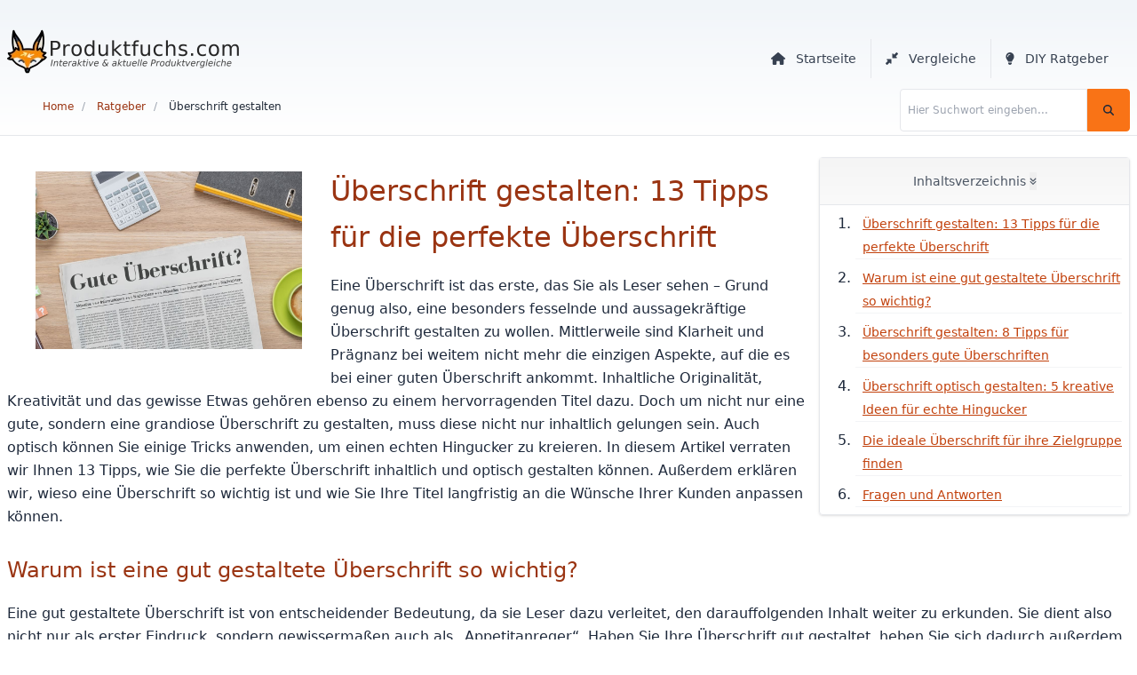

--- FILE ---
content_type: text/html;charset=utf-8
request_url: https://www.produktfuchs.com/ratgeber/ueberschrift-gestalten
body_size: 22820
content:
<!DOCTYPE html><html  lang="de"><head><meta charset="utf-8">
<meta name="viewport" content="width=device-width, initial-scale=1">
<title>Überschrift gestalten: 13 Tipps für die perfekte Überschrift</title>
<link rel="canonical" href="https://www.produktfuchs.com/ratgeber/ueberschrift-gestalten" data-hid="e3fa780">
<meta name="description" content="So können Sie die ideale Überschrift gestalten: Tipps für spannende Inhalte & schöne Überschriften-Designs. Aufmerksamkeit steigern leicht gemacht!">
<meta property="og:description" content="So können Sie die ideale Überschrift gestalten: Tipps für spannende Inhalte & schöne Überschriften-Designs. Aufmerksamkeit steigern leicht gemacht!">
<meta property="og:title" content="Überschrift gestalten: 13 Tipps für die perfekte Überschrift">
<meta property="og:type" content="website">
<meta property="og:url" content="https://www.produktfuchs.com/ratgeber/ueberschrift-gestalten">
<meta name="msvalidate.01" content="F204A6EF4181424CB9199E76B5C57BE5">
<style>/*! tailwindcss v3.4.3 | MIT License | https://tailwindcss.com*/*,:after,:before{border:0 solid #e5e7eb;box-sizing:border-box}:after,:before{--tw-content:""}:host,html{line-height:1.5;-webkit-text-size-adjust:100%;font-family:ui-sans-serif,system-ui,sans-serif,Apple Color Emoji,Segoe UI Emoji,Segoe UI Symbol,Noto Color Emoji;font-feature-settings:normal;font-variation-settings:normal;tab-size:4;-webkit-tap-highlight-color:transparent}body{line-height:inherit;margin:0}hr{border-top-width:1px;color:inherit;height:0}abbr:where([title]){-webkit-text-decoration:underline dotted;text-decoration:underline dotted}h1,h2,h3,h4,h5,h6{font-size:inherit;font-weight:inherit}a{color:inherit;text-decoration:inherit}b,strong{font-weight:bolder}code,kbd,pre,samp{font-family:ui-monospace,SFMono-Regular,Menlo,Monaco,Consolas,Liberation Mono,Courier New,monospace;font-feature-settings:normal;font-size:1em;font-variation-settings:normal}small{font-size:80%}sub,sup{font-size:75%;line-height:0;position:relative;vertical-align:initial}sub{bottom:-.25em}sup{top:-.5em}table{border-collapse:collapse;border-color:inherit;text-indent:0}button,input,optgroup,select,textarea{color:inherit;font-family:inherit;font-feature-settings:inherit;font-size:100%;font-variation-settings:inherit;font-weight:inherit;letter-spacing:inherit;line-height:inherit;margin:0;padding:0}button,select{text-transform:none}button,input:where([type=button]),input:where([type=reset]),input:where([type=submit]){-webkit-appearance:button;background-color:initial;background-image:none}:-moz-focusring{outline:auto}:-moz-ui-invalid{box-shadow:none}progress{vertical-align:initial}::-webkit-inner-spin-button,::-webkit-outer-spin-button{height:auto}[type=search]{-webkit-appearance:textfield;outline-offset:-2px}::-webkit-search-decoration{-webkit-appearance:none}::-webkit-file-upload-button{-webkit-appearance:button;font:inherit}summary{display:list-item}blockquote,dd,dl,figure,h1,h2,h3,h4,h5,h6,hr,p,pre{margin:0}fieldset{margin:0}fieldset,legend{padding:0}menu,ol,ul{list-style:none;margin:0;padding:0}dialog{padding:0}textarea{resize:vertical}input::placeholder,textarea::placeholder{color:#9ca3af;opacity:1}[role=button],button{cursor:pointer}:disabled{cursor:default}audio,canvas,embed,iframe,img,object,svg,video{display:block;vertical-align:middle}img,video{height:auto;max-width:100%}[hidden]{display:none}*,::backdrop,:after,:before{--tw-border-spacing-x:0;--tw-border-spacing-y:0;--tw-translate-x:0;--tw-translate-y:0;--tw-rotate:0;--tw-skew-x:0;--tw-skew-y:0;--tw-scale-x:1;--tw-scale-y:1;--tw-pan-x: ;--tw-pan-y: ;--tw-pinch-zoom: ;--tw-scroll-snap-strictness:proximity;--tw-gradient-from-position: ;--tw-gradient-via-position: ;--tw-gradient-to-position: ;--tw-ordinal: ;--tw-slashed-zero: ;--tw-numeric-figure: ;--tw-numeric-spacing: ;--tw-numeric-fraction: ;--tw-ring-inset: ;--tw-ring-offset-width:0px;--tw-ring-offset-color:#fff;--tw-ring-color:#3b82f680;--tw-ring-offset-shadow:0 0 #0000;--tw-ring-shadow:0 0 #0000;--tw-shadow:0 0 #0000;--tw-shadow-colored:0 0 #0000;--tw-blur: ;--tw-brightness: ;--tw-contrast: ;--tw-grayscale: ;--tw-hue-rotate: ;--tw-invert: ;--tw-saturate: ;--tw-sepia: ;--tw-drop-shadow: ;--tw-backdrop-blur: ;--tw-backdrop-brightness: ;--tw-backdrop-contrast: ;--tw-backdrop-grayscale: ;--tw-backdrop-hue-rotate: ;--tw-backdrop-invert: ;--tw-backdrop-opacity: ;--tw-backdrop-saturate: ;--tw-backdrop-sepia: ;--tw-contain-size: ;--tw-contain-layout: ;--tw-contain-paint: ;--tw-contain-style: }.container{width:100%}@media (min-width:640px){.container{max-width:640px}}@media (min-width:768px){.container{max-width:768px}}@media (min-width:1024px){.container{max-width:1024px}}@media (min-width:1280px){.container{max-width:1280px}}@media (min-width:1536px){.container{max-width:1536px}}.sr-only{height:1px;margin:-1px;overflow:hidden;padding:0;position:absolute;width:1px;clip:rect(0,0,0,0);border-width:0;white-space:nowrap}.visible{visibility:visible}.absolute{position:absolute}.relative{position:relative}.bottom-0{bottom:0}.bottom-1{bottom:.25rem}.bottom-4{bottom:1rem}.left-0{left:0}.right-0{right:0}.top-0{top:0}.top-28{top:7rem}.order-1{order:1}.order-2{order:2}.float-right{float:right}.clear-both{clear:both}.m-0{margin:0}.m-2{margin:.5rem}.m-auto{margin:auto}.mx-1{margin-left:.25rem;margin-right:.25rem}.mx-2{margin-left:.5rem;margin-right:.5rem}.mx-auto{margin-left:auto;margin-right:auto}.my-12{margin-bottom:3rem;margin-top:3rem}.my-2{margin-bottom:.5rem;margin-top:.5rem}.my-3{margin-bottom:.75rem;margin-top:.75rem}.my-4{margin-bottom:1rem;margin-top:1rem}.my-6{margin-bottom:1.5rem;margin-top:1.5rem}.my-8{margin-bottom:2rem;margin-top:2rem}.mb-2{margin-bottom:.5rem}.mb-3{margin-bottom:.75rem}.mb-4{margin-bottom:1rem}.mb-5{margin-bottom:1.25rem}.ml-2{margin-left:.5rem}.ml-3{margin-left:.75rem}.mr-2{margin-right:.5rem}.mr-4{margin-right:1rem}.mt-0{margin-top:0}.mt-1{margin-top:.25rem}.mt-2{margin-top:.5rem}.mt-3{margin-top:.75rem}.mt-3\.5{margin-top:.875rem}.mt-4{margin-top:1rem}.mt-5{margin-top:1.25rem}.mt-6{margin-top:1.5rem}.block{display:block}.inline-block{display:inline-block}.flex{display:flex}.inline-flex{display:inline-flex}.table{display:table}.grid{display:grid}.hidden{display:none}.h-10{height:2.5rem}.h-20{height:5rem}.h-24{height:6rem}.h-32{height:8rem}.h-36{height:9rem}.h-40{height:10rem}.h-5{height:1.25rem}.h-6{height:1.5rem}.h-64{height:16rem}.h-7{height:1.75rem}.h-full{height:100%}.h-screen{height:100vh}.max-h-24{max-height:6rem}.w-10{width:2.5rem}.w-2{width:.5rem}.w-20{width:5rem}.w-24{width:6rem}.w-4\/5{width:80%}.w-6{width:1.5rem}.w-9{width:2.25rem}.w-\[350px\]{width:350px}.w-full{width:100%}.max-w-24{max-width:6rem}.flex-1{flex:1 1 0%}.flex-none{flex:none}.cursor-pointer{cursor:pointer}.list-outside{list-style-position:outside}.list-decimal{list-style-type:decimal}.list-disc{list-style-type:disc}.list-none{list-style-type:none}.grid-cols-1{grid-template-columns:repeat(1,minmax(0,1fr))}.grid-cols-2{grid-template-columns:repeat(2,minmax(0,1fr))}.grid-cols-3{grid-template-columns:repeat(3,minmax(0,1fr))}.flex-col{flex-direction:column}.flex-wrap{flex-wrap:wrap}.items-center{align-items:center}.justify-between{justify-content:space-between}.gap-6{gap:1.5rem}.overflow-x-auto{overflow-x:auto}.overflow-y-auto{overflow-y:auto}.rounded{border-radius:.25rem}.rounded-full{border-radius:9999px}.rounded-lg{border-radius:.5rem}.rounded-sm{border-radius:.125rem}.rounded-r{border-bottom-right-radius:.25rem;border-top-right-radius:.25rem}.border{border-width:1px}.border-0{border-width:0}.border-y-0{border-bottom-width:0;border-top-width:0}.border-b{border-bottom-width:1px}.border-l{border-left-width:1px}.border-l-8{border-left-width:8px}.border-t{border-top-width:1px}.border-t-0{border-top-width:0}.border-gray-100{--tw-border-opacity:1;border-color:#f3f4f6;border-color:rgb(243 244 246/var(--tw-border-opacity))}.border-gray-200{--tw-border-opacity:1;border-color:#e5e7eb;border-color:rgb(229 231 235/var(--tw-border-opacity))}.border-gray-300{--tw-border-opacity:1;border-color:#d1d5db;border-color:rgb(209 213 219/var(--tw-border-opacity))}.border-neutral-300{--tw-border-opacity:1;border-color:#d4d4d4;border-color:rgb(212 212 212/var(--tw-border-opacity))}.bg-gray-200{--tw-bg-opacity:1;background-color:#e5e7eb;background-color:rgb(229 231 235/var(--tw-bg-opacity))}.bg-gray-50{--tw-bg-opacity:1;background-color:#f9fafb;background-color:rgb(249 250 251/var(--tw-bg-opacity))}.bg-gray-700{--tw-bg-opacity:1;background-color:#374151;background-color:rgb(55 65 81/var(--tw-bg-opacity))}.bg-gray-800{--tw-bg-opacity:1;background-color:#1f2937;background-color:rgb(31 41 55/var(--tw-bg-opacity))}.bg-green-700{--tw-bg-opacity:1;background-color:#15803d;background-color:rgb(21 128 61/var(--tw-bg-opacity))}.bg-orange-500{--tw-bg-opacity:1;background-color:#f97316;background-color:rgb(249 115 22/var(--tw-bg-opacity))}.bg-orange-600{--tw-bg-opacity:1;background-color:#ea580c;background-color:rgb(234 88 12/var(--tw-bg-opacity))}.bg-orange-700{--tw-bg-opacity:1;background-color:#c2410c;background-color:rgb(194 65 12/var(--tw-bg-opacity))}.bg-orange-800{--tw-bg-opacity:1;background-color:#9a3412;background-color:rgb(154 52 18/var(--tw-bg-opacity))}.bg-white{--tw-bg-opacity:1;background-color:#fff;background-color:rgb(255 255 255/var(--tw-bg-opacity))}.bg-yellow-500{--tw-bg-opacity:1;background-color:#eab308;background-color:rgb(234 179 8/var(--tw-bg-opacity))}.bg-gradient-to-b{background-image:linear-gradient(to bottom,var(--tw-gradient-stops))}.from-neutral-100{--tw-gradient-from:#f5f5f5 var(--tw-gradient-from-position);--tw-gradient-to:#f5f5f500 var(--tw-gradient-to-position);--tw-gradient-stops:var(--tw-gradient-from),var(--tw-gradient-to)}.from-slate-100{--tw-gradient-from:#f1f5f9 var(--tw-gradient-from-position);--tw-gradient-to:#f1f5f900 var(--tw-gradient-to-position);--tw-gradient-stops:var(--tw-gradient-from),var(--tw-gradient-to)}.to-neutral-200{--tw-gradient-to:#e5e5e5 var(--tw-gradient-to-position)}.to-neutral-50{--tw-gradient-to:#fafafa var(--tw-gradient-to-position)}.to-white{--tw-gradient-to:#fff var(--tw-gradient-to-position)}.p-1{padding:.25rem}.p-2{padding:.5rem}.p-3{padding:.75rem}.p-4{padding:1rem}.p-5{padding:1.25rem}.px-1{padding-left:.25rem;padding-right:.25rem}.px-12{padding-left:3rem;padding-right:3rem}.px-2{padding-left:.5rem;padding-right:.5rem}.px-3{padding-left:.75rem;padding-right:.75rem}.px-4{padding-left:1rem;padding-right:1rem}.px-6{padding-left:1.5rem;padding-right:1.5rem}.py-1{padding-bottom:.25rem;padding-top:.25rem}.py-12{padding-bottom:3rem;padding-top:3rem}.py-2{padding-bottom:.5rem;padding-top:.5rem}.py-3{padding-bottom:.75rem;padding-top:.75rem}.py-4{padding-bottom:1rem;padding-top:1rem}.py-5{padding-bottom:1.25rem;padding-top:1.25rem}.py-6{padding-bottom:1.5rem;padding-top:1.5rem}.pb-1{padding-bottom:.25rem}.pb-2{padding-bottom:.5rem}.pb-3{padding-bottom:.75rem}.pb-4{padding-bottom:1rem}.pl-10{padding-left:2.5rem}.pl-2{padding-left:.5rem}.pl-4{padding-left:1rem}.pl-8{padding-left:2rem}.pr-0{padding-right:0}.pr-2{padding-right:.5rem}.pr-4{padding-right:1rem}.pt-0{padding-top:0}.pt-1{padding-top:.25rem}.pt-2{padding-top:.5rem}.pt-3{padding-top:.75rem}.pt-4{padding-top:1rem}.pt-5{padding-top:1.25rem}.pt-6{padding-top:1.5rem}.pt-8{padding-top:2rem}.text-left{text-align:left}.text-center{text-align:center}.text-right{text-align:right}.text-justify{text-align:justify}.align-text-top{vertical-align:text-top}.font-sans{font-family:ui-sans-serif,system-ui,sans-serif,Apple Color Emoji,Segoe UI Emoji,Segoe UI Symbol,Noto Color Emoji}.text-2xl{font-size:1.5rem;line-height:2rem}.text-4xl{font-size:2.25rem;line-height:2.5rem}.text-lg{font-size:1.125rem;line-height:1.75rem}.text-sm{font-size:.875rem;line-height:1.25rem}.text-xl{font-size:1.25rem;line-height:1.75rem}.text-xs{font-size:.75rem;line-height:1rem}.font-bold{font-weight:700}.font-light{font-weight:300}.font-medium{font-weight:500}.font-semibold{font-weight:600}.italic{font-style:italic}.leading-relaxed{line-height:1.625}.text-black{--tw-text-opacity:1;color:#000;color:rgb(0 0 0/var(--tw-text-opacity))}.text-cyan-800{--tw-text-opacity:1;color:#155e75;color:rgb(21 94 117/var(--tw-text-opacity))}.text-gray-400{--tw-text-opacity:1;color:#9ca3af;color:rgb(156 163 175/var(--tw-text-opacity))}.text-gray-500{--tw-text-opacity:1;color:#6b7280;color:rgb(107 114 128/var(--tw-text-opacity))}.text-gray-600{--tw-text-opacity:1;color:#4b5563;color:rgb(75 85 99/var(--tw-text-opacity))}.text-gray-700{--tw-text-opacity:1;color:#374151;color:rgb(55 65 81/var(--tw-text-opacity))}.text-gray-800{--tw-text-opacity:1;color:#1f2937;color:rgb(31 41 55/var(--tw-text-opacity))}.text-gray-900{--tw-text-opacity:1;color:#111827;color:rgb(17 24 39/var(--tw-text-opacity))}.text-green-500{--tw-text-opacity:1;color:#22c55e;color:rgb(34 197 94/var(--tw-text-opacity))}.text-green-600{--tw-text-opacity:1;color:#16a34a;color:rgb(22 163 74/var(--tw-text-opacity))}.text-orange-600{--tw-text-opacity:1;color:#ea580c;color:rgb(234 88 12/var(--tw-text-opacity))}.text-orange-700{--tw-text-opacity:1;color:#c2410c;color:rgb(194 65 12/var(--tw-text-opacity))}.text-orange-800{--tw-text-opacity:1;color:#9a3412;color:rgb(154 52 18/var(--tw-text-opacity))}.text-red-500{--tw-text-opacity:1;color:#ef4444;color:rgb(239 68 68/var(--tw-text-opacity))}.text-red-600{--tw-text-opacity:1;color:#dc2626;color:rgb(220 38 38/var(--tw-text-opacity))}.text-white{--tw-text-opacity:1;color:#fff;color:rgb(255 255 255/var(--tw-text-opacity))}.text-yellow-500{--tw-text-opacity:1;color:#eab308;color:rgb(234 179 8/var(--tw-text-opacity))}.underline{text-decoration-line:underline}.no-underline{text-decoration-line:none}.opacity-100{opacity:1}.shadow{--tw-shadow:0 1px 3px 0 #0000001a,0 1px 2px -1px #0000001a;--tw-shadow-colored:0 1px 3px 0 var(--tw-shadow-color),0 1px 2px -1px var(--tw-shadow-color);box-shadow:0 0 #0000,0 0 #0000,0 1px 3px 0 #0000001a,0 1px 2px -1px #0000001a;box-shadow:var(--tw-ring-offset-shadow,0 0 #0000),var(--tw-ring-shadow,0 0 #0000),var(--tw-shadow)}.shadow-lg{--tw-shadow:0 10px 15px -3px #0000001a,0 4px 6px -4px #0000001a;--tw-shadow-colored:0 10px 15px -3px var(--tw-shadow-color),0 4px 6px -4px var(--tw-shadow-color);box-shadow:0 0 #0000,0 0 #0000,0 10px 15px -3px #0000001a,0 4px 6px -4px #0000001a;box-shadow:var(--tw-ring-offset-shadow,0 0 #0000),var(--tw-ring-shadow,0 0 #0000),var(--tw-shadow)}.shadow-sm{--tw-shadow:0 1px 2px 0 #0000000d;--tw-shadow-colored:0 1px 2px 0 var(--tw-shadow-color);box-shadow:0 0 #0000,0 0 #0000,0 1px 2px 0 #0000000d;box-shadow:var(--tw-ring-offset-shadow,0 0 #0000),var(--tw-ring-shadow,0 0 #0000),var(--tw-shadow)}.filter{filter:var(--tw-blur) var(--tw-brightness) var(--tw-contrast) var(--tw-grayscale) var(--tw-hue-rotate) var(--tw-invert) var(--tw-saturate) var(--tw-sepia) var(--tw-drop-shadow)}.transition{transition-duration:.15s;transition-property:color,background-color,border-color,text-decoration-color,fill,stroke,opacity,box-shadow,transform,filter,-webkit-backdrop-filter;transition-property:color,background-color,border-color,text-decoration-color,fill,stroke,opacity,box-shadow,transform,filter,backdrop-filter;transition-property:color,background-color,border-color,text-decoration-color,fill,stroke,opacity,box-shadow,transform,filter,backdrop-filter,-webkit-backdrop-filter;transition-timing-function:cubic-bezier(.4,0,.2,1)}.transition-all{transition-duration:.15s;transition-property:all;transition-timing-function:cubic-bezier(.4,0,.2,1)}.after\:absolute:after{content:var(--tw-content);position:absolute}.after\:left-\[2px\]:after{content:var(--tw-content);left:2px}.after\:top-\[2px\]:after{content:var(--tw-content);top:2px}.after\:h-4:after{content:var(--tw-content);height:1rem}.after\:w-4:after{content:var(--tw-content);width:1rem}.after\:rounded-full:after{border-radius:9999px;content:var(--tw-content)}.after\:border:after{border-width:1px;content:var(--tw-content)}.after\:border-gray-300:after{content:var(--tw-content);--tw-border-opacity:1;border-color:#d1d5db;border-color:rgb(209 213 219/var(--tw-border-opacity))}.after\:bg-white:after{content:var(--tw-content);--tw-bg-opacity:1;background-color:#fff;background-color:rgb(255 255 255/var(--tw-bg-opacity))}.after\:transition-all:after{content:var(--tw-content);transition-duration:.15s;transition-property:all;transition-timing-function:cubic-bezier(.4,0,.2,1)}.after\:content-\[\'\'\]:after{--tw-content:"";content:"";content:var(--tw-content)}.last\:rounded-r:last-child{border-bottom-right-radius:.25rem;border-top-right-radius:.25rem}.even\:bg-gray-100:nth-child(2n),.hover\:bg-gray-100:hover{--tw-bg-opacity:1;background-color:#f3f4f6;background-color:rgb(243 244 246/var(--tw-bg-opacity))}.hover\:bg-gray-50:hover{--tw-bg-opacity:1;background-color:#f9fafb;background-color:rgb(249 250 251/var(--tw-bg-opacity))}.hover\:bg-gray-600:hover{--tw-bg-opacity:1;background-color:#4b5563;background-color:rgb(75 85 99/var(--tw-bg-opacity))}.hover\:bg-green-600:hover{--tw-bg-opacity:1;background-color:#16a34a;background-color:rgb(22 163 74/var(--tw-bg-opacity))}.hover\:bg-orange-100:hover{--tw-bg-opacity:1;background-color:#ffedd5;background-color:rgb(255 237 213/var(--tw-bg-opacity))}.hover\:bg-orange-400:hover{--tw-bg-opacity:1;background-color:#fb923c;background-color:rgb(251 146 60/var(--tw-bg-opacity))}.hover\:bg-orange-600:hover{--tw-bg-opacity:1;background-color:#ea580c;background-color:rgb(234 88 12/var(--tw-bg-opacity))}.hover\:font-bold:hover{font-weight:700}.hover\:text-gray-100:hover{--tw-text-opacity:1;color:#f3f4f6;color:rgb(243 244 246/var(--tw-text-opacity))}.hover\:text-orange-600:hover{--tw-text-opacity:1;color:#ea580c;color:rgb(234 88 12/var(--tw-text-opacity))}.hover\:text-orange-900:hover{--tw-text-opacity:1;color:#7c2d12;color:rgb(124 45 18/var(--tw-text-opacity))}.hover\:shadow:hover{--tw-shadow:0 1px 3px 0 #0000001a,0 1px 2px -1px #0000001a;--tw-shadow-colored:0 1px 3px 0 var(--tw-shadow-color),0 1px 2px -1px var(--tw-shadow-color);box-shadow:0 0 #0000,0 0 #0000,0 1px 3px 0 #0000001a,0 1px 2px -1px #0000001a;box-shadow:var(--tw-ring-offset-shadow,0 0 #0000),var(--tw-ring-shadow,0 0 #0000),var(--tw-shadow)}.hover\:shadow-lg:hover{--tw-shadow:0 10px 15px -3px #0000001a,0 4px 6px -4px #0000001a;--tw-shadow-colored:0 10px 15px -3px var(--tw-shadow-color),0 4px 6px -4px var(--tw-shadow-color);box-shadow:0 0 #0000,0 0 #0000,0 10px 15px -3px #0000001a,0 4px 6px -4px #0000001a;box-shadow:var(--tw-ring-offset-shadow,0 0 #0000),var(--tw-ring-shadow,0 0 #0000),var(--tw-shadow)}.focus\:outline-none:focus{outline:2px solid #0000;outline-offset:2px}.focus\:ring-2:focus{--tw-ring-offset-shadow:var(--tw-ring-inset) 0 0 0 var(--tw-ring-offset-width) var(--tw-ring-offset-color);--tw-ring-shadow:var(--tw-ring-inset) 0 0 0 calc(2px + var(--tw-ring-offset-width)) var(--tw-ring-color);box-shadow:var(--tw-ring-inset) 0 0 0 var(--tw-ring-offset-width) var(--tw-ring-offset-color),var(--tw-ring-inset) 0 0 0 calc(2px + var(--tw-ring-offset-width)) var(--tw-ring-color),0 0 #0000;box-shadow:var(--tw-ring-offset-shadow),var(--tw-ring-shadow),var(--tw-shadow,0 0 #0000)}.focus\:ring-gray-200:focus{--tw-ring-opacity:1;--tw-ring-color:rgb(229 231 235/var(--tw-ring-opacity))}.peer:checked~.peer-checked\:bg-orange-600{--tw-bg-opacity:1;background-color:#ea580c;background-color:rgb(234 88 12/var(--tw-bg-opacity))}.peer:checked~.peer-checked\:after\:translate-x-full:after{content:var(--tw-content);--tw-translate-x:100%;transform:translate(100%,var(--tw-translate-y)) rotate(var(--tw-rotate)) skewX(var(--tw-skew-x)) skewY(var(--tw-skew-y)) scaleX(var(--tw-scale-x)) scaleY(var(--tw-scale-y));transform:translate(var(--tw-translate-x),var(--tw-translate-y)) rotate(var(--tw-rotate)) skewX(var(--tw-skew-x)) skewY(var(--tw-skew-y)) scaleX(var(--tw-scale-x)) scaleY(var(--tw-scale-y))}.peer:checked~.peer-checked\:after\:border-white:after{content:var(--tw-content);--tw-border-opacity:1;border-color:#fff;border-color:rgb(255 255 255/var(--tw-border-opacity))}.peer:focus~.peer-focus\:outline-none{outline:2px solid #0000;outline-offset:2px}.peer:focus~.peer-focus\:ring-4{--tw-ring-offset-shadow:var(--tw-ring-inset) 0 0 0 var(--tw-ring-offset-width) var(--tw-ring-offset-color);--tw-ring-shadow:var(--tw-ring-inset) 0 0 0 calc(4px + var(--tw-ring-offset-width)) var(--tw-ring-color);box-shadow:var(--tw-ring-inset) 0 0 0 var(--tw-ring-offset-width) var(--tw-ring-offset-color),var(--tw-ring-inset) 0 0 0 calc(4px + var(--tw-ring-offset-width)) var(--tw-ring-color),0 0 #0000;box-shadow:var(--tw-ring-offset-shadow),var(--tw-ring-shadow),var(--tw-shadow,0 0 #0000)}.peer:focus~.peer-focus\:ring-orange-300{--tw-ring-opacity:1;--tw-ring-color:rgb(253 186 116/var(--tw-ring-opacity))}@media (min-width:640px){.sm\:mx-auto{margin-left:auto;margin-right:auto}.sm\:block{display:block}}@media (min-width:768px){.md\:order-1{order:1}.md\:order-2{order:2}.md\:float-right{float:right}.md\:float-left{float:left}.md\:m-4{margin:1rem}.md\:mr-0{margin-right:0}.md\:mt-0{margin-top:0}.md\:mt-4{margin-top:1rem}.md\:block{display:block}.md\:inline-block{display:inline-block}.md\:flex{display:flex}.md\:grid{display:grid}.md\:hidden{display:none}.md\:h-24{height:6rem}.md\:h-32{height:8rem}.md\:w-1\/2{width:50%}.md\:w-1\/3{width:33.333333%}.md\:w-24{width:6rem}.md\:w-32{width:8rem}.md\:w-36{width:9rem}.md\:w-auto{width:auto}.md\:max-w-\[75\%\]{max-width:75%}.md\:flex-1{flex:1 1 0%}.md\:columns-2{column-count:2}.md\:grid-cols-2{grid-template-columns:repeat(2,minmax(0,1fr))}.md\:grid-cols-3{grid-template-columns:repeat(3,minmax(0,1fr))}.md\:justify-items-center{justify-items:center}.md\:border-l{border-left-width:1px}.md\:px-0{padding-left:0;padding-right:0}.md\:text-left{text-align:left}.md\:text-base{font-size:1rem;line-height:1.5rem}.hover\:md\:border-orange-900:hover{--tw-border-opacity:1;border-color:#7c2d12;border-color:rgb(124 45 18/var(--tw-border-opacity))}.hover\:md\:text-orange-900:hover{--tw-text-opacity:1;color:#7c2d12;color:rgb(124 45 18/var(--tw-text-opacity))}}@media (min-width:1024px){.lg\:grid{display:grid}.lg\:grid-cols-1{grid-template-columns:repeat(1,minmax(0,1fr))}.lg\:grid-cols-2{grid-template-columns:repeat(2,minmax(0,1fr))}.lg\:grid-cols-3{grid-template-columns:repeat(3,minmax(0,1fr))}.lg\:grid-cols-4{grid-template-columns:repeat(4,minmax(0,1fr))}.lg\:grid-cols-5{grid-template-columns:repeat(5,minmax(0,1fr))}}@media (min-width:1280px){.xl\:grid-cols-4{grid-template-columns:repeat(4,minmax(0,1fr))}}@media (prefers-color-scheme:dark){.dark\:text-gray-400{--tw-text-opacity:1;color:#9ca3af;color:rgb(156 163 175/var(--tw-text-opacity))}.dark\:hover\:bg-gray-700:hover{--tw-bg-opacity:1;background-color:#374151;background-color:rgb(55 65 81/var(--tw-bg-opacity))}}</style>
<style>/*! tailwindcss v3.4.3 | MIT License | https://tailwindcss.com*/*,:after,:before{border:0 solid #e5e7eb;box-sizing:border-box}:after,:before{--tw-content:""}:host,html{line-height:1.5;-webkit-text-size-adjust:100%;font-family:ui-sans-serif,system-ui,sans-serif,Apple Color Emoji,Segoe UI Emoji,Segoe UI Symbol,Noto Color Emoji;font-feature-settings:normal;font-variation-settings:normal;-moz-tab-size:4;-o-tab-size:4;tab-size:4;-webkit-tap-highlight-color:transparent}body{line-height:inherit;margin:0}hr{border-top-width:1px;color:inherit;height:0}abbr:where([title]){-webkit-text-decoration:underline dotted;text-decoration:underline dotted}h1,h2,h3,h4,h5,h6{font-size:inherit;font-weight:inherit}a{color:inherit;text-decoration:inherit}b,strong{font-weight:bolder}code,kbd,pre,samp{font-family:ui-monospace,SFMono-Regular,Menlo,Monaco,Consolas,Liberation Mono,Courier New,monospace;font-feature-settings:normal;font-size:1em;font-variation-settings:normal}small{font-size:80%}sub,sup{font-size:75%;line-height:0;position:relative;vertical-align:baseline}sub{bottom:-.25em}sup{top:-.5em}table{border-collapse:collapse;border-color:inherit;text-indent:0}button,input,optgroup,select,textarea{color:inherit;font-family:inherit;font-feature-settings:inherit;font-size:100%;font-variation-settings:inherit;font-weight:inherit;letter-spacing:inherit;line-height:inherit;margin:0;padding:0}button,select{text-transform:none}button,input:where([type=button]),input:where([type=reset]),input:where([type=submit]){-webkit-appearance:button;background-color:transparent;background-image:none}:-moz-focusring{outline:auto}:-moz-ui-invalid{box-shadow:none}progress{vertical-align:baseline}::-webkit-inner-spin-button,::-webkit-outer-spin-button{height:auto}[type=search]{-webkit-appearance:textfield;outline-offset:-2px}::-webkit-search-decoration{-webkit-appearance:none}::-webkit-file-upload-button{-webkit-appearance:button;font:inherit}summary{display:list-item}blockquote,dd,dl,figure,h1,h2,h3,h4,h5,h6,hr,p,pre{margin:0}fieldset{margin:0}fieldset,legend{padding:0}menu,ol,ul{list-style:none;margin:0;padding:0}dialog{padding:0}textarea{resize:vertical}input::-moz-placeholder,textarea::-moz-placeholder{color:#9ca3af;opacity:1}input::placeholder,textarea::placeholder{color:#9ca3af;opacity:1}[role=button],button{cursor:pointer}:disabled{cursor:default}audio,canvas,embed,iframe,img,object,svg,video{display:block;vertical-align:middle}img,video{height:auto;max-width:100%}[hidden]{display:none}*,:after,:before{--tw-border-spacing-x:0;--tw-border-spacing-y:0;--tw-translate-x:0;--tw-translate-y:0;--tw-rotate:0;--tw-skew-x:0;--tw-skew-y:0;--tw-scale-x:1;--tw-scale-y:1;--tw-pan-x: ;--tw-pan-y: ;--tw-pinch-zoom: ;--tw-scroll-snap-strictness:proximity;--tw-gradient-from-position: ;--tw-gradient-via-position: ;--tw-gradient-to-position: ;--tw-ordinal: ;--tw-slashed-zero: ;--tw-numeric-figure: ;--tw-numeric-spacing: ;--tw-numeric-fraction: ;--tw-ring-inset: ;--tw-ring-offset-width:0px;--tw-ring-offset-color:#fff;--tw-ring-color:rgba(59,130,246,.5);--tw-ring-offset-shadow:0 0 #0000;--tw-ring-shadow:0 0 #0000;--tw-shadow:0 0 #0000;--tw-shadow-colored:0 0 #0000;--tw-blur: ;--tw-brightness: ;--tw-contrast: ;--tw-grayscale: ;--tw-hue-rotate: ;--tw-invert: ;--tw-saturate: ;--tw-sepia: ;--tw-drop-shadow: ;--tw-backdrop-blur: ;--tw-backdrop-brightness: ;--tw-backdrop-contrast: ;--tw-backdrop-grayscale: ;--tw-backdrop-hue-rotate: ;--tw-backdrop-invert: ;--tw-backdrop-opacity: ;--tw-backdrop-saturate: ;--tw-backdrop-sepia: ;--tw-contain-size: ;--tw-contain-layout: ;--tw-contain-paint: ;--tw-contain-style: }::backdrop{--tw-border-spacing-x:0;--tw-border-spacing-y:0;--tw-translate-x:0;--tw-translate-y:0;--tw-rotate:0;--tw-skew-x:0;--tw-skew-y:0;--tw-scale-x:1;--tw-scale-y:1;--tw-pan-x: ;--tw-pan-y: ;--tw-pinch-zoom: ;--tw-scroll-snap-strictness:proximity;--tw-gradient-from-position: ;--tw-gradient-via-position: ;--tw-gradient-to-position: ;--tw-ordinal: ;--tw-slashed-zero: ;--tw-numeric-figure: ;--tw-numeric-spacing: ;--tw-numeric-fraction: ;--tw-ring-inset: ;--tw-ring-offset-width:0px;--tw-ring-offset-color:#fff;--tw-ring-color:rgba(59,130,246,.5);--tw-ring-offset-shadow:0 0 #0000;--tw-ring-shadow:0 0 #0000;--tw-shadow:0 0 #0000;--tw-shadow-colored:0 0 #0000;--tw-blur: ;--tw-brightness: ;--tw-contrast: ;--tw-grayscale: ;--tw-hue-rotate: ;--tw-invert: ;--tw-saturate: ;--tw-sepia: ;--tw-drop-shadow: ;--tw-backdrop-blur: ;--tw-backdrop-brightness: ;--tw-backdrop-contrast: ;--tw-backdrop-grayscale: ;--tw-backdrop-hue-rotate: ;--tw-backdrop-invert: ;--tw-backdrop-opacity: ;--tw-backdrop-saturate: ;--tw-backdrop-sepia: ;--tw-contain-size: ;--tw-contain-layout: ;--tw-contain-paint: ;--tw-contain-style: }.container{width:100%}@media (min-width:640px){.container{max-width:640px}}@media (min-width:768px){.container{max-width:768px}}@media (min-width:1024px){.container{max-width:1024px}}@media (min-width:1280px){.container{max-width:1280px}}@media (min-width:1536px){.container{max-width:1536px}}.sr-only{height:1px;margin:-1px;overflow:hidden;padding:0;position:absolute;width:1px;clip:rect(0,0,0,0);border-width:0;white-space:nowrap}.visible{visibility:visible}.absolute{position:absolute}.relative{position:relative}.bottom-0{bottom:0}.bottom-1{bottom:.25rem}.bottom-4{bottom:1rem}.left-0{left:0}.right-0{right:0}.top-0{top:0}.top-28{top:7rem}.order-1{order:1}.order-2{order:2}.float-right{float:right}.clear-both{clear:both}.m-0{margin:0}.m-2{margin:.5rem}.m-auto{margin:auto}.mx-1{margin-left:.25rem;margin-right:.25rem}.mx-2{margin-left:.5rem;margin-right:.5rem}.mx-auto{margin-left:auto;margin-right:auto}.my-12{margin-bottom:3rem;margin-top:3rem}.my-2{margin-bottom:.5rem;margin-top:.5rem}.my-3{margin-bottom:.75rem;margin-top:.75rem}.my-4{margin-bottom:1rem;margin-top:1rem}.my-6{margin-bottom:1.5rem;margin-top:1.5rem}.my-8{margin-bottom:2rem;margin-top:2rem}.mb-2{margin-bottom:.5rem}.mb-3{margin-bottom:.75rem}.mb-4{margin-bottom:1rem}.mb-5{margin-bottom:1.25rem}.ml-2{margin-left:.5rem}.ml-3{margin-left:.75rem}.mr-2{margin-right:.5rem}.mr-4{margin-right:1rem}.mt-0{margin-top:0}.mt-1{margin-top:.25rem}.mt-2{margin-top:.5rem}.mt-3{margin-top:.75rem}.mt-3\.5{margin-top:.875rem}.mt-4{margin-top:1rem}.mt-5{margin-top:1.25rem}.mt-6{margin-top:1.5rem}.block{display:block}.inline-block{display:inline-block}.flex{display:flex}.inline-flex{display:inline-flex}.table{display:table}.grid{display:grid}.hidden{display:none}.h-10{height:2.5rem}.h-20{height:5rem}.h-24{height:6rem}.h-32{height:8rem}.h-36{height:9rem}.h-40{height:10rem}.h-5{height:1.25rem}.h-6{height:1.5rem}.h-64{height:16rem}.h-7{height:1.75rem}.h-full{height:100%}.h-screen{height:100vh}.max-h-24{max-height:6rem}.w-10{width:2.5rem}.w-2{width:.5rem}.w-20{width:5rem}.w-24{width:6rem}.w-4\/5{width:80%}.w-6{width:1.5rem}.w-9{width:2.25rem}.w-\[350px\]{width:350px}.w-full{width:100%}.max-w-24{max-width:6rem}.flex-1{flex:1 1 0%}.flex-none{flex:none}.cursor-pointer{cursor:pointer}.list-outside{list-style-position:outside}.list-decimal{list-style-type:decimal}.list-disc{list-style-type:disc}.list-none{list-style-type:none}.grid-cols-1{grid-template-columns:repeat(1,minmax(0,1fr))}.grid-cols-2{grid-template-columns:repeat(2,minmax(0,1fr))}.grid-cols-3{grid-template-columns:repeat(3,minmax(0,1fr))}.flex-col{flex-direction:column}.flex-wrap{flex-wrap:wrap}.items-center{align-items:center}.justify-between{justify-content:space-between}.gap-6{gap:1.5rem}.overflow-x-auto{overflow-x:auto}.overflow-y-auto{overflow-y:auto}.rounded{border-radius:.25rem}.rounded-full{border-radius:9999px}.rounded-lg{border-radius:.5rem}.rounded-sm{border-radius:.125rem}.rounded-r{border-bottom-right-radius:.25rem;border-top-right-radius:.25rem}.border{border-width:1px}.border-0{border-width:0}.border-y-0{border-bottom-width:0;border-top-width:0}.border-b{border-bottom-width:1px}.border-l{border-left-width:1px}.border-l-8{border-left-width:8px}.border-t{border-top-width:1px}.border-t-0{border-top-width:0}.border-gray-100{--tw-border-opacity:1;border-color:#f3f4f6;border-color:rgb(243 244 246/var(--tw-border-opacity))}.border-gray-200{--tw-border-opacity:1;border-color:#e5e7eb;border-color:rgb(229 231 235/var(--tw-border-opacity))}.border-gray-300{--tw-border-opacity:1;border-color:#d1d5db;border-color:rgb(209 213 219/var(--tw-border-opacity))}.border-neutral-300{--tw-border-opacity:1;border-color:#d4d4d4;border-color:rgb(212 212 212/var(--tw-border-opacity))}.bg-gray-200{--tw-bg-opacity:1;background-color:#e5e7eb;background-color:rgb(229 231 235/var(--tw-bg-opacity))}.bg-gray-50{--tw-bg-opacity:1;background-color:#f9fafb;background-color:rgb(249 250 251/var(--tw-bg-opacity))}.bg-gray-700{--tw-bg-opacity:1;background-color:#374151;background-color:rgb(55 65 81/var(--tw-bg-opacity))}.bg-gray-800{--tw-bg-opacity:1;background-color:#1f2937;background-color:rgb(31 41 55/var(--tw-bg-opacity))}.bg-green-700{--tw-bg-opacity:1;background-color:#15803d;background-color:rgb(21 128 61/var(--tw-bg-opacity))}.bg-orange-500{--tw-bg-opacity:1;background-color:#f97316;background-color:rgb(249 115 22/var(--tw-bg-opacity))}.bg-orange-600{--tw-bg-opacity:1;background-color:#ea580c;background-color:rgb(234 88 12/var(--tw-bg-opacity))}.bg-orange-700{--tw-bg-opacity:1;background-color:#c2410c;background-color:rgb(194 65 12/var(--tw-bg-opacity))}.bg-orange-800{--tw-bg-opacity:1;background-color:#9a3412;background-color:rgb(154 52 18/var(--tw-bg-opacity))}.bg-white{--tw-bg-opacity:1;background-color:#fff;background-color:rgb(255 255 255/var(--tw-bg-opacity))}.bg-yellow-500{--tw-bg-opacity:1;background-color:#eab308;background-color:rgb(234 179 8/var(--tw-bg-opacity))}.bg-gradient-to-b{background-image:linear-gradient(to bottom,var(--tw-gradient-stops))}.from-neutral-100{--tw-gradient-from:#f5f5f5 var(--tw-gradient-from-position);--tw-gradient-to:hsla(0,0%,96%,0) var(--tw-gradient-to-position);--tw-gradient-stops:var(--tw-gradient-from),var(--tw-gradient-to)}.from-slate-100{--tw-gradient-from:#f1f5f9 var(--tw-gradient-from-position);--tw-gradient-to:rgba(241,245,249,0) var(--tw-gradient-to-position);--tw-gradient-stops:var(--tw-gradient-from),var(--tw-gradient-to)}.to-neutral-200{--tw-gradient-to:#e5e5e5 var(--tw-gradient-to-position)}.to-neutral-50{--tw-gradient-to:#fafafa var(--tw-gradient-to-position)}.to-white{--tw-gradient-to:#fff var(--tw-gradient-to-position)}.p-1{padding:.25rem}.p-2{padding:.5rem}.p-3{padding:.75rem}.p-4{padding:1rem}.p-5{padding:1.25rem}.px-1{padding-left:.25rem;padding-right:.25rem}.px-12{padding-left:3rem;padding-right:3rem}.px-2{padding-left:.5rem;padding-right:.5rem}.px-3{padding-left:.75rem;padding-right:.75rem}.px-4{padding-left:1rem;padding-right:1rem}.px-6{padding-left:1.5rem;padding-right:1.5rem}.py-1{padding-bottom:.25rem;padding-top:.25rem}.py-12{padding-bottom:3rem;padding-top:3rem}.py-2{padding-bottom:.5rem;padding-top:.5rem}.py-3{padding-bottom:.75rem;padding-top:.75rem}.py-4{padding-bottom:1rem;padding-top:1rem}.py-5{padding-bottom:1.25rem;padding-top:1.25rem}.py-6{padding-bottom:1.5rem;padding-top:1.5rem}.pb-1{padding-bottom:.25rem}.pb-2{padding-bottom:.5rem}.pb-3{padding-bottom:.75rem}.pb-4{padding-bottom:1rem}.pl-10{padding-left:2.5rem}.pl-2{padding-left:.5rem}.pl-4{padding-left:1rem}.pl-8{padding-left:2rem}.pr-0{padding-right:0}.pr-2{padding-right:.5rem}.pr-4{padding-right:1rem}.pt-0{padding-top:0}.pt-1{padding-top:.25rem}.pt-2{padding-top:.5rem}.pt-3{padding-top:.75rem}.pt-4{padding-top:1rem}.pt-5{padding-top:1.25rem}.pt-6{padding-top:1.5rem}.pt-8{padding-top:2rem}.text-left{text-align:left}.text-center{text-align:center}.text-right{text-align:right}.text-justify{text-align:justify}.align-text-top{vertical-align:text-top}.font-sans{font-family:ui-sans-serif,system-ui,sans-serif,Apple Color Emoji,Segoe UI Emoji,Segoe UI Symbol,Noto Color Emoji}.text-2xl{font-size:1.5rem;line-height:2rem}.text-4xl{font-size:2.25rem;line-height:2.5rem}.text-lg{font-size:1.125rem;line-height:1.75rem}.text-sm{font-size:.875rem;line-height:1.25rem}.text-xl{font-size:1.25rem;line-height:1.75rem}.text-xs{font-size:.75rem;line-height:1rem}.font-bold{font-weight:700}.font-light{font-weight:300}.font-medium{font-weight:500}.font-semibold{font-weight:600}.italic{font-style:italic}.leading-relaxed{line-height:1.625}.text-black{--tw-text-opacity:1;color:#000;color:rgb(0 0 0/var(--tw-text-opacity))}.text-cyan-800{--tw-text-opacity:1;color:#155e75;color:rgb(21 94 117/var(--tw-text-opacity))}.text-gray-400{--tw-text-opacity:1;color:#9ca3af;color:rgb(156 163 175/var(--tw-text-opacity))}.text-gray-500{--tw-text-opacity:1;color:#6b7280;color:rgb(107 114 128/var(--tw-text-opacity))}.text-gray-600{--tw-text-opacity:1;color:#4b5563;color:rgb(75 85 99/var(--tw-text-opacity))}.text-gray-700{--tw-text-opacity:1;color:#374151;color:rgb(55 65 81/var(--tw-text-opacity))}.text-gray-800{--tw-text-opacity:1;color:#1f2937;color:rgb(31 41 55/var(--tw-text-opacity))}.text-gray-900{--tw-text-opacity:1;color:#111827;color:rgb(17 24 39/var(--tw-text-opacity))}.text-green-500{--tw-text-opacity:1;color:#22c55e;color:rgb(34 197 94/var(--tw-text-opacity))}.text-green-600{--tw-text-opacity:1;color:#16a34a;color:rgb(22 163 74/var(--tw-text-opacity))}.text-orange-600{--tw-text-opacity:1;color:#ea580c;color:rgb(234 88 12/var(--tw-text-opacity))}.text-orange-700{--tw-text-opacity:1;color:#c2410c;color:rgb(194 65 12/var(--tw-text-opacity))}.text-orange-800{--tw-text-opacity:1;color:#9a3412;color:rgb(154 52 18/var(--tw-text-opacity))}.text-red-500{--tw-text-opacity:1;color:#ef4444;color:rgb(239 68 68/var(--tw-text-opacity))}.text-red-600{--tw-text-opacity:1;color:#dc2626;color:rgb(220 38 38/var(--tw-text-opacity))}.text-white{--tw-text-opacity:1;color:#fff;color:rgb(255 255 255/var(--tw-text-opacity))}.text-yellow-500{--tw-text-opacity:1;color:#eab308;color:rgb(234 179 8/var(--tw-text-opacity))}.underline{text-decoration-line:underline}.no-underline{text-decoration-line:none}.opacity-100{opacity:1}.shadow{--tw-shadow:0 1px 3px 0 rgba(0,0,0,.1),0 1px 2px -1px rgba(0,0,0,.1);--tw-shadow-colored:0 1px 3px 0 var(--tw-shadow-color),0 1px 2px -1px var(--tw-shadow-color);box-shadow:0 0 #0000,0 0 #0000,0 1px 3px 0 rgba(0,0,0,.1),0 1px 2px -1px rgba(0,0,0,.1);box-shadow:var(--tw-ring-offset-shadow,0 0 #0000),var(--tw-ring-shadow,0 0 #0000),var(--tw-shadow)}.shadow-lg{--tw-shadow:0 10px 15px -3px rgba(0,0,0,.1),0 4px 6px -4px rgba(0,0,0,.1);--tw-shadow-colored:0 10px 15px -3px var(--tw-shadow-color),0 4px 6px -4px var(--tw-shadow-color);box-shadow:0 0 #0000,0 0 #0000,0 10px 15px -3px rgba(0,0,0,.1),0 4px 6px -4px rgba(0,0,0,.1);box-shadow:var(--tw-ring-offset-shadow,0 0 #0000),var(--tw-ring-shadow,0 0 #0000),var(--tw-shadow)}.shadow-sm{--tw-shadow:0 1px 2px 0 rgba(0,0,0,.05);--tw-shadow-colored:0 1px 2px 0 var(--tw-shadow-color);box-shadow:0 0 #0000,0 0 #0000,0 1px 2px 0 rgba(0,0,0,.05);box-shadow:var(--tw-ring-offset-shadow,0 0 #0000),var(--tw-ring-shadow,0 0 #0000),var(--tw-shadow)}.filter{filter:var(--tw-blur) var(--tw-brightness) var(--tw-contrast) var(--tw-grayscale) var(--tw-hue-rotate) var(--tw-invert) var(--tw-saturate) var(--tw-sepia) var(--tw-drop-shadow)}.transition{transition-duration:.15s;transition-property:color,background-color,border-color,text-decoration-color,fill,stroke,opacity,box-shadow,transform,filter,-webkit-backdrop-filter;transition-property:color,background-color,border-color,text-decoration-color,fill,stroke,opacity,box-shadow,transform,filter,backdrop-filter;transition-property:color,background-color,border-color,text-decoration-color,fill,stroke,opacity,box-shadow,transform,filter,backdrop-filter,-webkit-backdrop-filter;transition-timing-function:cubic-bezier(.4,0,.2,1)}.transition-all{transition-duration:.15s;transition-property:all;transition-timing-function:cubic-bezier(.4,0,.2,1)}.after\:absolute:after{content:var(--tw-content);position:absolute}.after\:left-\[2px\]:after{content:var(--tw-content);left:2px}.after\:top-\[2px\]:after{content:var(--tw-content);top:2px}.after\:h-4:after{content:var(--tw-content);height:1rem}.after\:w-4:after{content:var(--tw-content);width:1rem}.after\:rounded-full:after{border-radius:9999px;content:var(--tw-content)}.after\:border:after{border-width:1px;content:var(--tw-content)}.after\:border-gray-300:after{content:var(--tw-content);--tw-border-opacity:1;border-color:#d1d5db;border-color:rgb(209 213 219/var(--tw-border-opacity))}.after\:bg-white:after{content:var(--tw-content);--tw-bg-opacity:1;background-color:#fff;background-color:rgb(255 255 255/var(--tw-bg-opacity))}.after\:transition-all:after{content:var(--tw-content);transition-duration:.15s;transition-property:all;transition-timing-function:cubic-bezier(.4,0,.2,1)}.after\:content-\[\'\'\]:after{--tw-content:"";content:"";content:var(--tw-content)}.last\:rounded-r:last-child{border-bottom-right-radius:.25rem;border-top-right-radius:.25rem}.even\:bg-gray-100:nth-child(2n),.hover\:bg-gray-100:hover{--tw-bg-opacity:1;background-color:#f3f4f6;background-color:rgb(243 244 246/var(--tw-bg-opacity))}.hover\:bg-gray-50:hover{--tw-bg-opacity:1;background-color:#f9fafb;background-color:rgb(249 250 251/var(--tw-bg-opacity))}.hover\:bg-gray-600:hover{--tw-bg-opacity:1;background-color:#4b5563;background-color:rgb(75 85 99/var(--tw-bg-opacity))}.hover\:bg-green-600:hover{--tw-bg-opacity:1;background-color:#16a34a;background-color:rgb(22 163 74/var(--tw-bg-opacity))}.hover\:bg-orange-100:hover{--tw-bg-opacity:1;background-color:#ffedd5;background-color:rgb(255 237 213/var(--tw-bg-opacity))}.hover\:bg-orange-400:hover{--tw-bg-opacity:1;background-color:#fb923c;background-color:rgb(251 146 60/var(--tw-bg-opacity))}.hover\:bg-orange-600:hover{--tw-bg-opacity:1;background-color:#ea580c;background-color:rgb(234 88 12/var(--tw-bg-opacity))}.hover\:font-bold:hover{font-weight:700}.hover\:text-gray-100:hover{--tw-text-opacity:1;color:#f3f4f6;color:rgb(243 244 246/var(--tw-text-opacity))}.hover\:text-orange-600:hover{--tw-text-opacity:1;color:#ea580c;color:rgb(234 88 12/var(--tw-text-opacity))}.hover\:text-orange-900:hover{--tw-text-opacity:1;color:#7c2d12;color:rgb(124 45 18/var(--tw-text-opacity))}.hover\:shadow:hover{--tw-shadow:0 1px 3px 0 rgba(0,0,0,.1),0 1px 2px -1px rgba(0,0,0,.1);--tw-shadow-colored:0 1px 3px 0 var(--tw-shadow-color),0 1px 2px -1px var(--tw-shadow-color);box-shadow:0 0 #0000,0 0 #0000,0 1px 3px 0 rgba(0,0,0,.1),0 1px 2px -1px rgba(0,0,0,.1);box-shadow:var(--tw-ring-offset-shadow,0 0 #0000),var(--tw-ring-shadow,0 0 #0000),var(--tw-shadow)}.hover\:shadow-lg:hover{--tw-shadow:0 10px 15px -3px rgba(0,0,0,.1),0 4px 6px -4px rgba(0,0,0,.1);--tw-shadow-colored:0 10px 15px -3px var(--tw-shadow-color),0 4px 6px -4px var(--tw-shadow-color);box-shadow:0 0 #0000,0 0 #0000,0 10px 15px -3px rgba(0,0,0,.1),0 4px 6px -4px rgba(0,0,0,.1);box-shadow:var(--tw-ring-offset-shadow,0 0 #0000),var(--tw-ring-shadow,0 0 #0000),var(--tw-shadow)}.focus\:outline-none:focus{outline:2px solid transparent;outline-offset:2px}.focus\:ring-2:focus{--tw-ring-offset-shadow:var(--tw-ring-inset) 0 0 0 var(--tw-ring-offset-width) var(--tw-ring-offset-color);--tw-ring-shadow:var(--tw-ring-inset) 0 0 0 calc(2px + var(--tw-ring-offset-width)) var(--tw-ring-color);box-shadow:var(--tw-ring-inset) 0 0 0 var(--tw-ring-offset-width) var(--tw-ring-offset-color),var(--tw-ring-inset) 0 0 0 calc(2px + var(--tw-ring-offset-width)) var(--tw-ring-color),0 0 #0000;box-shadow:var(--tw-ring-offset-shadow),var(--tw-ring-shadow),var(--tw-shadow,0 0 #0000)}.focus\:ring-gray-200:focus{--tw-ring-opacity:1;--tw-ring-color:rgb(229 231 235/var(--tw-ring-opacity))}.peer:checked~.peer-checked\:bg-orange-600{--tw-bg-opacity:1;background-color:#ea580c;background-color:rgb(234 88 12/var(--tw-bg-opacity))}.peer:checked~.peer-checked\:after\:translate-x-full:after{content:var(--tw-content);--tw-translate-x:100%;transform:translate(100%,var(--tw-translate-y)) rotate(var(--tw-rotate)) skewX(var(--tw-skew-x)) skewY(var(--tw-skew-y)) scaleX(var(--tw-scale-x)) scaleY(var(--tw-scale-y));transform:translate(var(--tw-translate-x),var(--tw-translate-y)) rotate(var(--tw-rotate)) skewX(var(--tw-skew-x)) skewY(var(--tw-skew-y)) scaleX(var(--tw-scale-x)) scaleY(var(--tw-scale-y))}.peer:checked~.peer-checked\:after\:border-white:after{content:var(--tw-content);--tw-border-opacity:1;border-color:#fff;border-color:rgb(255 255 255/var(--tw-border-opacity))}.peer:focus~.peer-focus\:outline-none{outline:2px solid transparent;outline-offset:2px}.peer:focus~.peer-focus\:ring-4{--tw-ring-offset-shadow:var(--tw-ring-inset) 0 0 0 var(--tw-ring-offset-width) var(--tw-ring-offset-color);--tw-ring-shadow:var(--tw-ring-inset) 0 0 0 calc(4px + var(--tw-ring-offset-width)) var(--tw-ring-color);box-shadow:var(--tw-ring-inset) 0 0 0 var(--tw-ring-offset-width) var(--tw-ring-offset-color),var(--tw-ring-inset) 0 0 0 calc(4px + var(--tw-ring-offset-width)) var(--tw-ring-color),0 0 #0000;box-shadow:var(--tw-ring-offset-shadow),var(--tw-ring-shadow),var(--tw-shadow,0 0 #0000)}.peer:focus~.peer-focus\:ring-orange-300{--tw-ring-opacity:1;--tw-ring-color:rgb(253 186 116/var(--tw-ring-opacity))}@media (min-width:640px){.sm\:mx-auto{margin-left:auto;margin-right:auto}.sm\:block{display:block}}@media (min-width:768px){.md\:order-1{order:1}.md\:order-2{order:2}.md\:float-right{float:right}.md\:float-left{float:left}.md\:m-4{margin:1rem}.md\:mr-0{margin-right:0}.md\:mt-0{margin-top:0}.md\:mt-4{margin-top:1rem}.md\:block{display:block}.md\:inline-block{display:inline-block}.md\:flex{display:flex}.md\:grid{display:grid}.md\:hidden{display:none}.md\:h-24{height:6rem}.md\:h-32{height:8rem}.md\:w-1\/2{width:50%}.md\:w-1\/3{width:33.333333%}.md\:w-24{width:6rem}.md\:w-32{width:8rem}.md\:w-36{width:9rem}.md\:w-auto{width:auto}.md\:max-w-\[75\%\]{max-width:75%}.md\:flex-1{flex:1 1 0%}.md\:columns-2{-moz-columns:2;column-count:2}.md\:grid-cols-2{grid-template-columns:repeat(2,minmax(0,1fr))}.md\:grid-cols-3{grid-template-columns:repeat(3,minmax(0,1fr))}.md\:justify-items-center{justify-items:center}.md\:border-l{border-left-width:1px}.md\:px-0{padding-left:0;padding-right:0}.md\:text-left{text-align:left}.md\:text-base{font-size:1rem;line-height:1.5rem}.hover\:md\:border-orange-900:hover{--tw-border-opacity:1;border-color:#7c2d12;border-color:rgb(124 45 18/var(--tw-border-opacity))}.hover\:md\:text-orange-900:hover{--tw-text-opacity:1;color:#7c2d12;color:rgb(124 45 18/var(--tw-text-opacity))}}@media (min-width:1024px){.lg\:grid{display:grid}.lg\:grid-cols-1{grid-template-columns:repeat(1,minmax(0,1fr))}.lg\:grid-cols-2{grid-template-columns:repeat(2,minmax(0,1fr))}.lg\:grid-cols-3{grid-template-columns:repeat(3,minmax(0,1fr))}.lg\:grid-cols-4{grid-template-columns:repeat(4,minmax(0,1fr))}.lg\:grid-cols-5{grid-template-columns:repeat(5,minmax(0,1fr))}}@media (min-width:1280px){.xl\:grid-cols-4{grid-template-columns:repeat(4,minmax(0,1fr))}}@media (prefers-color-scheme:dark){.dark\:text-gray-400{--tw-text-opacity:1;color:#9ca3af;color:rgb(156 163 175/var(--tw-text-opacity))}.dark\:hover\:bg-gray-700:hover{--tw-bg-opacity:1;background-color:#374151;background-color:rgb(55 65 81/var(--tw-bg-opacity))}}</style>
<style>:host,:root{--fa-font-solid:normal 900 1em/1 "Font Awesome 6 Solid";--fa-font-regular:normal 400 1em/1 "Font Awesome 6 Regular";--fa-font-light:normal 300 1em/1 "Font Awesome 6 Light";--fa-font-thin:normal 100 1em/1 "Font Awesome 6 Thin";--fa-font-duotone:normal 900 1em/1 "Font Awesome 6 Duotone";--fa-font-sharp-solid:normal 900 1em/1 "Font Awesome 6 Sharp";--fa-font-sharp-regular:normal 400 1em/1 "Font Awesome 6 Sharp";--fa-font-sharp-light:normal 300 1em/1 "Font Awesome 6 Sharp";--fa-font-sharp-thin:normal 100 1em/1 "Font Awesome 6 Sharp";--fa-font-brands:normal 400 1em/1 "Font Awesome 6 Brands"}svg:not(:host).svg-inline--fa,svg:not(:root).svg-inline--fa{box-sizing:content-box;overflow:visible}.svg-inline--fa{display:inline-block;display:var(--fa-display,inline-block);height:1em;overflow:visible;vertical-align:-.125em}.svg-inline--fa.fa-2xs{vertical-align:.1em}.svg-inline--fa.fa-xs{vertical-align:0}.svg-inline--fa.fa-sm{vertical-align:-.07143em}.svg-inline--fa.fa-lg{vertical-align:-.2em}.svg-inline--fa.fa-xl{vertical-align:-.25em}.svg-inline--fa.fa-2xl{vertical-align:-.3125em}.svg-inline--fa.fa-pull-left{margin-right:.3em;margin-right:var(--fa-pull-margin,.3em);width:auto}.svg-inline--fa.fa-pull-right{margin-left:.3em;margin-left:var(--fa-pull-margin,.3em);width:auto}.svg-inline--fa.fa-li{top:.25em;width:2em;width:var(--fa-li-width,2em)}.svg-inline--fa.fa-fw{width:1.25em;width:var(--fa-fw-width,1.25em)}.fa-layers svg.svg-inline--fa{bottom:0;left:0;margin:auto;position:absolute;right:0;top:0}.fa-layers-counter,.fa-layers-text{display:inline-block;position:absolute;text-align:center}.fa-layers{display:inline-block;height:1em;position:relative;text-align:center;vertical-align:-.125em;width:1em}.fa-layers svg.svg-inline--fa{transform-origin:center center}.fa-layers-text{left:50%;top:50%;transform:translate(-50%,-50%);transform-origin:center center}.fa-layers-counter{background-color:#ff253a;background-color:var(--fa-counter-background-color,#ff253a);border-radius:1em;border-radius:var(--fa-counter-border-radius,1em);box-sizing:border-box;color:#fff;color:var(--fa-inverse,#fff);line-height:1;line-height:var(--fa-counter-line-height,1);max-width:5em;max-width:var(--fa-counter-max-width,5em);min-width:1.5em;min-width:var(--fa-counter-min-width,1.5em);overflow:hidden;padding:.25em .5em;padding:var(--fa-counter-padding,.25em .5em);right:0;right:var(--fa-right,0);text-overflow:ellipsis;top:0;top:var(--fa-top,0);transform:scale(.25);transform:scale(var(--fa-counter-scale,.25));transform-origin:top right}.fa-layers-bottom-right{bottom:0;bottom:var(--fa-bottom,0);right:0;right:var(--fa-right,0);top:auto;transform:scale(.25);transform:scale(var(--fa-layers-scale,.25));transform-origin:bottom right}.fa-layers-bottom-left{bottom:0;bottom:var(--fa-bottom,0);left:0;left:var(--fa-left,0);right:auto;top:auto;transform:scale(.25);transform:scale(var(--fa-layers-scale,.25));transform-origin:bottom left}.fa-layers-top-right{right:0;right:var(--fa-right,0);top:0;top:var(--fa-top,0);transform:scale(.25);transform:scale(var(--fa-layers-scale,.25));transform-origin:top right}.fa-layers-top-left{left:0;left:var(--fa-left,0);right:auto;top:0;top:var(--fa-top,0);transform:scale(.25);transform:scale(var(--fa-layers-scale,.25));transform-origin:top left}.fa-1x{font-size:1em}.fa-2x{font-size:2em}.fa-3x{font-size:3em}.fa-4x{font-size:4em}.fa-5x{font-size:5em}.fa-6x{font-size:6em}.fa-7x{font-size:7em}.fa-8x{font-size:8em}.fa-9x{font-size:9em}.fa-10x{font-size:10em}.fa-2xs{font-size:.625em;line-height:.1em;vertical-align:.225em}.fa-xs{font-size:.75em;line-height:.08333em;vertical-align:.125em}.fa-sm{font-size:.875em;line-height:.07143em;vertical-align:.05357em}.fa-lg{font-size:1.25em;line-height:.05em;vertical-align:-.075em}.fa-xl{font-size:1.5em;line-height:.04167em;vertical-align:-.125em}.fa-2xl{font-size:2em;line-height:.03125em;vertical-align:-.1875em}.fa-fw{text-align:center;width:1.25em}.fa-ul{list-style-type:none;margin-left:2.5em;margin-left:var(--fa-li-margin,2.5em);padding-left:0}.fa-ul>li{position:relative}.fa-li{left:-2em;left:calc(var(--fa-li-width, 2em)*-1);line-height:inherit;position:absolute;text-align:center;width:2em;width:var(--fa-li-width,2em)}.fa-border{border-color:#eee;border-color:var(--fa-border-color,#eee);border-radius:.1em;border-radius:var(--fa-border-radius,.1em);border-style:solid;border-style:var(--fa-border-style,solid);border-width:.08em;border-width:var(--fa-border-width,.08em);padding:.2em .25em .15em;padding:var(--fa-border-padding,.2em .25em .15em)}.fa-pull-left{float:left;margin-right:.3em;margin-right:var(--fa-pull-margin,.3em)}.fa-pull-right{float:right;margin-left:.3em;margin-left:var(--fa-pull-margin,.3em)}.fa-beat{animation-delay:0s;animation-delay:var(--fa-animation-delay,0s);animation-direction:normal;animation-direction:var(--fa-animation-direction,normal);animation-duration:1s;animation-duration:var(--fa-animation-duration,1s);animation-iteration-count:infinite;animation-iteration-count:var(--fa-animation-iteration-count,infinite);animation-name:fa-beat;animation-timing-function:ease-in-out;animation-timing-function:var(--fa-animation-timing,ease-in-out)}.fa-bounce{animation-delay:0s;animation-delay:var(--fa-animation-delay,0s);animation-direction:normal;animation-direction:var(--fa-animation-direction,normal);animation-duration:1s;animation-duration:var(--fa-animation-duration,1s);animation-iteration-count:infinite;animation-iteration-count:var(--fa-animation-iteration-count,infinite);animation-name:fa-bounce;animation-timing-function:cubic-bezier(.28,.84,.42,1);animation-timing-function:var(--fa-animation-timing,cubic-bezier(.28,.84,.42,1))}.fa-fade{animation-iteration-count:infinite;animation-iteration-count:var(--fa-animation-iteration-count,infinite);animation-name:fa-fade;animation-timing-function:cubic-bezier(.4,0,.6,1);animation-timing-function:var(--fa-animation-timing,cubic-bezier(.4,0,.6,1))}.fa-beat-fade,.fa-fade{animation-delay:0s;animation-delay:var(--fa-animation-delay,0s);animation-direction:normal;animation-direction:var(--fa-animation-direction,normal);animation-duration:1s;animation-duration:var(--fa-animation-duration,1s)}.fa-beat-fade{animation-iteration-count:infinite;animation-iteration-count:var(--fa-animation-iteration-count,infinite);animation-name:fa-beat-fade;animation-timing-function:cubic-bezier(.4,0,.6,1);animation-timing-function:var(--fa-animation-timing,cubic-bezier(.4,0,.6,1))}.fa-flip{animation-delay:0s;animation-delay:var(--fa-animation-delay,0s);animation-direction:normal;animation-direction:var(--fa-animation-direction,normal);animation-duration:1s;animation-duration:var(--fa-animation-duration,1s);animation-iteration-count:infinite;animation-iteration-count:var(--fa-animation-iteration-count,infinite);animation-name:fa-flip;animation-timing-function:ease-in-out;animation-timing-function:var(--fa-animation-timing,ease-in-out)}.fa-shake{animation-duration:1s;animation-duration:var(--fa-animation-duration,1s);animation-iteration-count:infinite;animation-iteration-count:var(--fa-animation-iteration-count,infinite);animation-name:fa-shake;animation-timing-function:linear;animation-timing-function:var(--fa-animation-timing,linear)}.fa-shake,.fa-spin{animation-delay:0s;animation-delay:var(--fa-animation-delay,0s);animation-direction:normal;animation-direction:var(--fa-animation-direction,normal)}.fa-spin{animation-duration:2s;animation-duration:var(--fa-animation-duration,2s);animation-iteration-count:infinite;animation-iteration-count:var(--fa-animation-iteration-count,infinite);animation-name:fa-spin;animation-timing-function:linear;animation-timing-function:var(--fa-animation-timing,linear)}.fa-spin-reverse{--fa-animation-direction:reverse}.fa-pulse,.fa-spin-pulse{animation-direction:normal;animation-direction:var(--fa-animation-direction,normal);animation-duration:1s;animation-duration:var(--fa-animation-duration,1s);animation-iteration-count:infinite;animation-iteration-count:var(--fa-animation-iteration-count,infinite);animation-name:fa-spin;animation-timing-function:steps(8);animation-timing-function:var(--fa-animation-timing,steps(8))}@media (prefers-reduced-motion:reduce){.fa-beat,.fa-beat-fade,.fa-bounce,.fa-fade,.fa-flip,.fa-pulse,.fa-shake,.fa-spin,.fa-spin-pulse{animation-delay:-1ms;animation-duration:1ms;animation-iteration-count:1;transition-delay:0s;transition-duration:0s}}@keyframes fa-beat{0%,90%{transform:scale(1)}45%{transform:scale(1.25);transform:scale(var(--fa-beat-scale,1.25))}}@keyframes fa-bounce{0%{transform:scale(1) translateY(0)}10%{transform:scale(1.1,.9) translateY(0);transform:scale(var(--fa-bounce-start-scale-x,1.1),var(--fa-bounce-start-scale-y,.9)) translateY(0)}30%{transform:scale(.9,1.1) translateY(-.5em);transform:scale(var(--fa-bounce-jump-scale-x,.9),var(--fa-bounce-jump-scale-y,1.1)) translateY(var(--fa-bounce-height,-.5em))}50%{transform:scale(1.05,.95) translateY(0);transform:scale(var(--fa-bounce-land-scale-x,1.05),var(--fa-bounce-land-scale-y,.95)) translateY(0)}57%{transform:scale(1) translateY(-.125em);transform:scale(1) translateY(var(--fa-bounce-rebound,-.125em))}64%{transform:scale(1) translateY(0)}to{transform:scale(1) translateY(0)}}@keyframes fa-fade{50%{opacity:.4;opacity:var(--fa-fade-opacity,.4)}}@keyframes fa-beat-fade{0%,to{opacity:.4;opacity:var(--fa-beat-fade-opacity,.4);transform:scale(1)}50%{opacity:1;transform:scale(1.125);transform:scale(var(--fa-beat-fade-scale,1.125))}}@keyframes fa-flip{50%{transform:rotateY(-180deg);transform:rotate3d(var(--fa-flip-x,0),var(--fa-flip-y,1),var(--fa-flip-z,0),var(--fa-flip-angle,-180deg))}}@keyframes fa-shake{0%{transform:rotate(-15deg)}4%{transform:rotate(15deg)}24%,8%{transform:rotate(-18deg)}12%,28%{transform:rotate(18deg)}16%{transform:rotate(-22deg)}20%{transform:rotate(22deg)}32%{transform:rotate(-12deg)}36%{transform:rotate(12deg)}40%,to{transform:rotate(0deg)}}@keyframes fa-spin{0%{transform:rotate(0deg)}to{transform:rotate(1turn)}}.fa-rotate-90{transform:rotate(90deg)}.fa-rotate-180{transform:rotate(180deg)}.fa-rotate-270{transform:rotate(270deg)}.fa-flip-horizontal{transform:scaleX(-1)}.fa-flip-vertical{transform:scaleY(-1)}.fa-flip-both,.fa-flip-horizontal.fa-flip-vertical{transform:scale(-1)}.fa-rotate-by{transform:rotate(0);transform:rotate(var(--fa-rotate-angle,0))}.fa-stack{display:inline-block;height:2em;position:relative;vertical-align:middle;width:2.5em}.fa-stack-1x,.fa-stack-2x{bottom:0;left:0;margin:auto;position:absolute;right:0;top:0;z-index:auto;z-index:var(--fa-stack-z-index,auto)}.svg-inline--fa.fa-stack-1x{height:1em;width:1.25em}.svg-inline--fa.fa-stack-2x{height:2em;width:2.5em}.fa-inverse{color:#fff;color:var(--fa-inverse,#fff)}.fa-sr-only,.fa-sr-only-focusable:not(:focus),.sr-only,.sr-only-focusable:not(:focus){height:1px;margin:-1px;overflow:hidden;padding:0;position:absolute;width:1px;clip:rect(0,0,0,0);border-width:0;white-space:nowrap}.svg-inline--fa .fa-primary{fill:currentColor;fill:var(--fa-primary-color,currentColor);opacity:1;opacity:var(--fa-primary-opacity,1)}.svg-inline--fa .fa-secondary{fill:currentColor;fill:var(--fa-secondary-color,currentColor)}.svg-inline--fa .fa-secondary,.svg-inline--fa.fa-swap-opacity .fa-primary{opacity:.4;opacity:var(--fa-secondary-opacity,.4)}.svg-inline--fa.fa-swap-opacity .fa-secondary{opacity:1;opacity:var(--fa-primary-opacity,1)}.svg-inline--fa mask .fa-primary,.svg-inline--fa mask .fa-secondary{fill:#000}.fa-duotone.fa-inverse,.fad.fa-inverse{color:#fff;color:var(--fa-inverse,#fff)}</style>
<style>.bottom,.top{padding-left:.75rem;padding-right:.75rem;text-align:left}@media (min-width:768px){.bottom,.top{padding-left:0;padding-right:0}}.bottom img,.top img{margin:2rem}.compare-grid{display:grid}@media (min-width:768px){.compare-grid{grid-template-columns:repeat(2,minmax(0,1fr))}}.compare-grid ul{list-style-type:disc;margin-left:1.5rem}.feature-list{list-style-type:none;margin-left:.75rem}.feature-list li{display:table-row}.feature-list li:before{content:"→ ";display:table-cell;padding-right:.5rem;--tw-text-opacity:1;color:#9ca3af;color:rgb(156 163 175/var(--tw-text-opacity))}.product-box{border-radius:.25rem;margin-left:auto;margin-right:auto;padding:1rem;width:100%;--tw-shadow:0 1px 3px 0 rgba(0,0,0,.1),0 1px 2px -1px rgba(0,0,0,.1);--tw-shadow-colored:0 1px 3px 0 var(--tw-shadow-color),0 1px 2px -1px var(--tw-shadow-color);box-shadow:0 0 #0000,0 0 #0000,0 1px 3px 0 rgba(0,0,0,.1),0 1px 2px -1px rgba(0,0,0,.1);box-shadow:var(--tw-ring-offset-shadow,0 0 #0000),var(--tw-ring-shadow,0 0 #0000),var(--tw-shadow)}@media (min-width:768px){.product-box{display:flex}}.product-box-title{flex:none;font-weight:700;width:100%}.product-box-col-1{height:9rem;padding-right:.5rem;width:100%}@media (min-width:768px){.product-box-col-1{display:flex;float:left;width:9rem}}.product-box-col-2{position:relative}@media (min-width:768px){.product-box-col-2{flex:1 1 0%;float:left}}.product-box-img{flex:none;max-height:6rem;max-width:6rem}.product-link{border-radius:.25rem!important;cursor:pointer!important;display:block!important;margin:.5rem auto!important;--tw-bg-opacity:1!important;background-color:#15803d!important;background-color:rgb(21 128 61/var(--tw-bg-opacity))!important;padding:.5rem 1.5rem!important;--tw-text-opacity:1!important;color:#fff!important;color:rgb(255 255 255/var(--tw-text-opacity))!important;text-decoration-line:none!important;--tw-shadow:0 1px 3px 0 rgba(0,0,0,.1),0 1px 2px -1px rgba(0,0,0,.1)!important;--tw-shadow-colored:0 1px 3px 0 var(--tw-shadow-color),0 1px 2px -1px var(--tw-shadow-color)!important;box-shadow:0 0 #0000,0 0 #0000,0 1px 3px 0 rgba(0,0,0,.1),0 1px 2px -1px rgba(0,0,0,.1)!important;box-shadow:var(--tw-ring-offset-shadow,0 0 #0000),var(--tw-ring-shadow,0 0 #0000),var(--tw-shadow)!important}.product-link:hover{--tw-bg-opacity:1!important;background-color:#16a34a!important;background-color:rgb(22 163 74/var(--tw-bg-opacity))!important;--tw-shadow:0 10px 15px -3px rgba(0,0,0,.1),0 4px 6px -4px rgba(0,0,0,.1)!important;--tw-shadow-colored:0 10px 15px -3px var(--tw-shadow-color),0 4px 6px -4px var(--tw-shadow-color)!important;box-shadow:0 0 #0000,0 0 #0000,0 10px 15px -3px rgba(0,0,0,.1),0 4px 6px -4px rgba(0,0,0,.1)!important;box-shadow:var(--tw-ring-offset-shadow,0 0 #0000),var(--tw-ring-shadow,0 0 #0000),var(--tw-shadow)!important}.product-box-cta{bottom:0;float:right;margin-bottom:.5rem;margin-right:.5rem;margin-top:.5rem;right:0}.price-info{font-size:2.25rem;font-weight:700;line-height:2.5rem;margin-bottom:.5rem;margin-top:.5rem;padding-bottom:.5rem;padding-top:1rem;text-align:center;--tw-text-opacity:1;color:#c2410c;color:rgb(194 65 12/var(--tw-text-opacity))}.product-box-description{display:block;flex:none;height:6rem;overflow-y:auto;padding-right:.5rem}@media (min-width:768px){.product-box-description{float:left;max-width:75%}}.offer-info{font-size:.75rem;line-height:1rem;text-align:center;--tw-text-opacity:1;color:#6b7280;color:rgb(107 114 128/var(--tw-text-opacity))}</style>
<style>h1{font-size:32px}h1,h2{padding-bottom:1rem;padding-top:1rem;text-align:left;--tw-text-opacity:1;color:#9a3412;color:rgb(154 52 18/var(--tw-text-opacity))}h2{font-size:18pt}h3{color:#9a3412;color:rgb(154 52 18/var(--tw-text-opacity));font-size:16pt;padding-bottom:1rem;padding-top:1rem;text-align:left}body,h3{--tw-text-opacity:1}body{color:#1e293b;color:rgb(30 41 59/var(--tw-text-opacity));font-family:ui-sans-serif,system-ui,sans-serif,Apple Color Emoji,Segoe UI Emoji,Segoe UI Symbol,Noto Color Emoji;line-height:1.625}.container{display:block;margin-left:auto;margin-right:auto;max-width:1400px;padding-left:.5rem;padding-right:.5rem}.logo{font-size:1.5rem;line-height:2rem;text-align:center}.nav{padding:.5rem;--tw-text-opacity:1;color:#155e75;color:rgb(21 94 117/var(--tw-text-opacity))}@media (min-width:768px){.nav{float:right;margin-left:auto;margin-top:1rem}}.nav a{display:block;padding:.75rem 1rem;text-align:left;--tw-text-opacity:1;color:#374151;color:rgb(55 65 81/var(--tw-text-opacity));text-decoration-line:none}.nav a:hover{--tw-bg-opacity:1;background-color:#f3f4f6;background-color:rgb(243 244 246/var(--tw-bg-opacity))}@media (min-width:768px){.nav a{border-left-width:1px;display:inline-block;font-size:.875rem;line-height:1.25rem}.nav a:hover{--tw-border-opacity:1;border-color:#7c2d12;border-color:rgb(124 45 18/var(--tw-border-opacity));--tw-text-opacity:1;color:#7c2d12;color:rgb(124 45 18/var(--tw-text-opacity))}}.nav a:first-child{border-left-width:0}.nav a>svg{margin-right:.5rem}.btn{border-radius:.25rem;display:block;margin-left:auto;margin-right:auto;margin-top:.875rem;--tw-bg-opacity:1;background-color:#9a3412;background-color:rgb(154 52 18/var(--tw-bg-opacity));padding:.75rem;text-align:center;--tw-text-opacity:1;color:#fff;color:rgb(255 255 255/var(--tw-text-opacity));--tw-shadow:0 1px 3px 0 rgba(0,0,0,.1),0 1px 2px -1px rgba(0,0,0,.1);--tw-shadow-colored:0 1px 3px 0 var(--tw-shadow-color),0 1px 2px -1px var(--tw-shadow-color);box-shadow:0 0 #0000,0 0 #0000,0 1px 3px 0 rgba(0,0,0,.1),0 1px 2px -1px rgba(0,0,0,.1);box-shadow:var(--tw-ring-offset-shadow,0 0 #0000),var(--tw-ring-shadow,0 0 #0000),var(--tw-shadow);transition-duration:.15s;transition-property:color,background-color,border-color,text-decoration-color,fill,stroke,opacity,box-shadow,transform,filter,-webkit-backdrop-filter;transition-property:color,background-color,border-color,text-decoration-color,fill,stroke,opacity,box-shadow,transform,filter,backdrop-filter;transition-property:color,background-color,border-color,text-decoration-color,fill,stroke,opacity,box-shadow,transform,filter,backdrop-filter,-webkit-backdrop-filter;transition-timing-function:cubic-bezier(.4,0,.2,1)}.btn:hover{opacity:.8;--tw-shadow:0 10px 15px -3px rgba(0,0,0,.1),0 4px 6px -4px rgba(0,0,0,.1);--tw-shadow-colored:0 10px 15px -3px var(--tw-shadow-color),0 4px 6px -4px var(--tw-shadow-color);box-shadow:0 0 #0000,0 0 #0000,0 10px 15px -3px rgba(0,0,0,.1),0 4px 6px -4px rgba(0,0,0,.1);box-shadow:var(--tw-ring-offset-shadow,0 0 #0000),var(--tw-ring-shadow,0 0 #0000),var(--tw-shadow)}.sm-btn{border-radius:.125rem;display:block;margin-left:auto;margin-right:auto;margin-top:.25rem;--tw-bg-opacity:1;background-color:#9a3412;background-color:rgb(154 52 18/var(--tw-bg-opacity));font-size:.875rem;line-height:1.25rem;padding:.5rem .75rem;text-align:center;--tw-text-opacity:1;color:#fff;color:rgb(255 255 255/var(--tw-text-opacity));--tw-shadow:0 1px 3px 0 rgba(0,0,0,.1),0 1px 2px -1px rgba(0,0,0,.1);--tw-shadow-colored:0 1px 3px 0 var(--tw-shadow-color),0 1px 2px -1px var(--tw-shadow-color);box-shadow:0 0 #0000,0 0 #0000,0 1px 3px 0 rgba(0,0,0,.1),0 1px 2px -1px rgba(0,0,0,.1);box-shadow:var(--tw-ring-offset-shadow,0 0 #0000),var(--tw-ring-shadow,0 0 #0000),var(--tw-shadow);transition-duration:.15s;transition-property:color,background-color,border-color,text-decoration-color,fill,stroke,opacity,box-shadow,transform,filter,-webkit-backdrop-filter;transition-property:color,background-color,border-color,text-decoration-color,fill,stroke,opacity,box-shadow,transform,filter,backdrop-filter;transition-property:color,background-color,border-color,text-decoration-color,fill,stroke,opacity,box-shadow,transform,filter,backdrop-filter,-webkit-backdrop-filter;transition-timing-function:cubic-bezier(.4,0,.2,1)}.sm-btn:hover{opacity:.8;--tw-shadow:0 10px 15px -3px rgba(0,0,0,.1),0 4px 6px -4px rgba(0,0,0,.1);--tw-shadow-colored:0 10px 15px -3px var(--tw-shadow-color),0 4px 6px -4px var(--tw-shadow-color);box-shadow:0 0 #0000,0 0 #0000,0 10px 15px -3px rgba(0,0,0,.1),0 4px 6px -4px rgba(0,0,0,.1);box-shadow:var(--tw-ring-offset-shadow,0 0 #0000),var(--tw-ring-shadow,0 0 #0000),var(--tw-shadow)}.btn-orange{--tw-bg-opacity:1!important;background-color:#c2410c!important;background-color:rgb(194 65 12/var(--tw-bg-opacity))!important}.btn-orange:hover{--tw-text-opacity:1!important;color:#f3f4f6!important;color:rgb(243 244 246/var(--tw-text-opacity))!important}.link-list{margin-left:.5rem;margin-top:1rem}.link-list li,.link-list li>a{padding-bottom:1.25rem;padding-top:1.25rem}@media (min-width:1024px){.link-list li,.link-list li>a{padding-bottom:.25rem;padding-top:.25rem}}a{--tw-text-opacity:1;color:#c2410c;color:rgb(194 65 12/var(--tw-text-opacity));text-decoration-line:underline;transition-duration:.15s;transition-property:color,background-color,border-color,text-decoration-color,fill,stroke,opacity,box-shadow,transform,filter,-webkit-backdrop-filter;transition-property:color,background-color,border-color,text-decoration-color,fill,stroke,opacity,box-shadow,transform,filter,backdrop-filter;transition-property:color,background-color,border-color,text-decoration-color,fill,stroke,opacity,box-shadow,transform,filter,backdrop-filter,-webkit-backdrop-filter;transition-timing-function:cubic-bezier(.4,0,.2,1)}a:hover{--tw-text-opacity:1;color:#7c2d12;color:rgb(124 45 18/var(--tw-text-opacity))}.link-list li:before{content:"→";margin-right:10px}p{padding-bottom:.75rem}.infobox{display:inline-block;width:100%}.infobox,.infobox-flex{border-left-width:8px;margin-bottom:1rem;margin-top:1rem;padding:1rem;position:relative;text-align:left;--tw-text-opacity:1;color:#000;color:rgb(0 0 0/var(--tw-text-opacity));--tw-shadow:0 10px 15px -3px rgba(0,0,0,.1),0 4px 6px -4px rgba(0,0,0,.1);--tw-shadow-colored:0 10px 15px -3px var(--tw-shadow-color),0 4px 6px -4px var(--tw-shadow-color);background-color:rgba(249,115,22,.75);border-color:rgba(250,111,15,.75);box-shadow:0 0 #0000,0 0 #0000,0 10px 15px -3px rgba(0,0,0,.1),0 4px 6px -4px rgba(0,0,0,.1);box-shadow:var(--tw-ring-offset-shadow,0 0 #0000),var(--tw-ring-shadow,0 0 #0000),var(--tw-shadow)}.infobox-flex{display:flex}.infobox-flex>b,.infobox-flex>strong,.infobox>b,.infobox>strong{font-size:1.125rem;font-weight:700;line-height:1.75rem}.infobox-flex>b,.infobox-flex>p,.infobox-flex>strong,.infobox>b,.infobox>p,.infobox>strong{padding-left:.5rem;--tw-text-opacity:1;color:#1e293b;color:rgb(30 41 59/var(--tw-text-opacity))}.infobox-flex>p,.infobox>p{font-size:.875rem;line-height:1.25rem;padding-bottom:.25rem;padding-top:.25rem}.infobox-gray{border-left-width:8px;display:inline-block;margin-bottom:1rem;margin-top:1rem;padding:1rem;position:relative;text-align:left;width:100%;--tw-text-opacity:1;color:#000;color:rgb(0 0 0/var(--tw-text-opacity));--tw-shadow:0 10px 15px -3px rgba(0,0,0,.1),0 4px 6px -4px rgba(0,0,0,.1);--tw-shadow-colored:0 10px 15px -3px var(--tw-shadow-color),0 4px 6px -4px var(--tw-shadow-color);background-color:rgba(56,54,54,.75);border-color:rgba(56,55,55,.75);box-shadow:0 0 #0000,0 0 #0000,0 10px 15px -3px rgba(0,0,0,.1),0 4px 6px -4px rgba(0,0,0,.1);box-shadow:var(--tw-ring-offset-shadow,0 0 #0000),var(--tw-ring-shadow,0 0 #0000),var(--tw-shadow)}.infobox-gray>b,.infobox-gray>strong{font-size:1.125rem;font-weight:700;line-height:1.75rem}.infobox-gray>b,.infobox-gray>p,.infobox-gray>strong{padding-left:.5rem;--tw-text-opacity:1;color:#fff;color:rgb(255 255 255/var(--tw-text-opacity))}.infobox-gray>p{font-size:.875rem;line-height:1.25rem;padding-bottom:.25rem;padding-top:.25rem}ol{list-style-type:decimal;padding-left:2rem}ol,ol>li{margin-bottom:.5rem;margin-top:.5rem}ol>li{border-bottom-width:1px;--tw-border-opacity:1;border-color:#f3f4f6;border-color:rgb(243 244 246/var(--tw-border-opacity));padding-left:.5rem}.bad-list,.feature-list,.ok-list{margin-bottom:.75rem;margin-left:.75rem;--tw-border-spacing-y:0.5rem;border-spacing:var(--tw-border-spacing-x) .5rem;border-spacing:var(--tw-border-spacing-x) var(--tw-border-spacing-y);list-style-type:none}@media (min-width:768px){.multi-col-list{display:grid;grid-template-columns:repeat(3,minmax(0,1fr))}}.bad-list li,.feature-list li,.ok-list li{display:table-row}.feature-list li:before{color:#9ca3af;color:rgb(156 163 175/var(--tw-text-opacity));content:"→ "}.feature-list li:before,.ok-list li:before{display:table-cell;float:left;padding-right:.5rem;--tw-text-opacity:1}.ok-list li:before{color:#16a34a;color:rgb(22 163 74/var(--tw-text-opacity));content:"✓ "}.bad-list li:before{content:"x️";display:table-cell;float:left;padding-right:.5rem;--tw-text-opacity:1;color:#dc2626;color:rgb(220 38 38/var(--tw-text-opacity))}.table{border-width:1px;width:100%}.table tr{border-width:1px;padding:.25rem}.table tr:nth-child(2n){--tw-bg-opacity:1;background-color:#f3f4f6;background-color:rgb(243 244 246/var(--tw-bg-opacity))}.table tr:hover{--tw-bg-opacity:1;background-color:#f9fafb;background-color:rgb(249 250 251/var(--tw-bg-opacity))}.table td,.table th{border-width:1px;padding:.5rem}.table-wrapper{margin-bottom:1rem;margin-top:1rem;overflow-x:auto;position:relative;width:100%}#search-bar{text-align:right}#search-input{border-bottom-left-radius:.25rem;border-top-left-radius:.25rem;border-width:1px;padding:.5rem;width:80%}@media (min-width:768px){#search-input{width:33.333333%}}#search-button,#search-input{height:48px}#search-button{border-bottom-right-radius:.25rem;border-top-right-radius:.25rem;border-width:1px;--tw-border-opacity:1;border-color:#f97316;border-color:rgb(249 115 22/var(--tw-border-opacity));--tw-bg-opacity:1;background-color:#f97316;background-color:rgb(249 115 22/var(--tw-bg-opacity));width:48px}#menu-toggle,#search-button{padding:.5rem}#menu-toggle{border-radius:.5rem;font-size:.875rem;line-height:1.25rem;position:absolute;--tw-text-opacity:1;color:#6b7280;color:rgb(107 114 128/var(--tw-text-opacity))}#menu-toggle:hover{--tw-bg-opacity:1;background-color:#f3f4f6;background-color:rgb(243 244 246/var(--tw-bg-opacity))}#menu-toggle:focus{outline:2px solid transparent;outline-offset:2px;--tw-ring-offset-shadow:var(--tw-ring-inset) 0 0 0 var(--tw-ring-offset-width) var(--tw-ring-offset-color);--tw-ring-shadow:var(--tw-ring-inset) 0 0 0 calc(2px + var(--tw-ring-offset-width)) var(--tw-ring-color);box-shadow:var(--tw-ring-inset) 0 0 0 var(--tw-ring-offset-width) var(--tw-ring-offset-color),var(--tw-ring-inset) 0 0 0 calc(2px + var(--tw-ring-offset-width)) #e5e7eb,0 0 #0000;box-shadow:var(--tw-ring-offset-shadow),var(--tw-ring-shadow),var(--tw-shadow,0 0 #0000);--tw-ring-opacity:1;--tw-ring-color:rgb(229 231 235/var(--tw-ring-opacity))}@media (min-width:768px){#menu-toggle{display:none}}@media (prefers-color-scheme:dark){#menu-toggle{--tw-text-opacity:1;color:#9ca3af;color:rgb(156 163 175/var(--tw-text-opacity))}#menu-toggle:hover{--tw-bg-opacity:1;background-color:#374151;background-color:rgb(55 65 81/var(--tw-bg-opacity))}#menu-toggle:focus{--tw-ring-opacity:1;--tw-ring-color:rgb(75 85 99/var(--tw-ring-opacity))}}</style>
<style>.breadcrumbs[data-v-84df23f9]{border-bottom:0!important;font-size:12px;list-style:none!important}.breadcrumbs>li[data-v-84df23f9]{border-bottom:0!important;display:inline-block;margin-bottom:0!important;margin-top:0!important;padding-bottom:0!important;padding-top:0!important}li[data-v-84df23f9]:after{content:" / ";padding-bottom:2px;padding-left:5px;padding-right:5px;--tw-text-opacity:1;color:#9ca3af;color:rgb(156 163 175/var(--tw-text-opacity))}li[data-v-84df23f9]:last-child:after{content:""}a[data-v-84df23f9]{--tw-text-opacity:1;color:#9a3412;color:rgb(154 52 18/var(--tw-text-opacity));text-decoration-line:none}</style>
<style>.toc-wrapper[data-v-5444511f]{border-radius:.25rem;border-width:1px;display:inline-block;--tw-shadow:0 1px 3px 0 rgba(0,0,0,.1),0 1px 2px -1px rgba(0,0,0,.1);--tw-shadow-colored:0 1px 3px 0 var(--tw-shadow-color),0 1px 2px -1px var(--tw-shadow-color);box-shadow:0 0 #0000,0 0 #0000,0 1px 3px 0 rgba(0,0,0,.1),0 1px 2px -1px rgba(0,0,0,.1);box-shadow:var(--tw-ring-offset-shadow,0 0 #0000),var(--tw-ring-shadow,0 0 #0000),var(--tw-shadow)}@media (min-width:640px){.toc-wrapper[data-v-5444511f]{display:block;margin-left:auto;margin-right:auto}}@media (min-width:768px){.toc-wrapper[data-v-5444511f]{float:right;margin:1rem 0 1rem 1rem}}.toc-wrapper[data-v-5444511f]{max-width:350px;width:350px}.table-of-contents[data-v-5444511f]{list-style-position:outside;list-style-type:decimal;padding-left:2.5rem;padding-right:.5rem}.table-of-contents li[data-v-5444511f]{margin-bottom:.5rem}.toc-head[data-v-5444511f]{background-image:linear-gradient(to bottom,#f5f5f5 var(--tw-gradient-from-position),#fafafa var(--tw-gradient-to-position));background-image:linear-gradient(to bottom,var(--tw-gradient-stops));border-bottom-width:1px;margin:0 0 .5rem;--tw-gradient-from:#f5f5f5 var(--tw-gradient-from-position);--tw-gradient-to:hsla(0,0%,96%,0) var(--tw-gradient-to-position);--tw-gradient-stops:var(--tw-gradient-from),var(--tw-gradient-to);--tw-gradient-to:#fafafa var(--tw-gradient-to-position);font-weight:300;padding:1rem;text-align:center;--tw-text-opacity:1;color:#4b5563;color:rgb(75 85 99/var(--tw-text-opacity))}.table-of-contents li a[data-v-5444511f],.toc-head[data-v-5444511f]{font-size:.875rem;line-height:1.25rem}.toc-enter-active[data-v-5444511f],.toc-leave-active[data-v-5444511f]{transition:opacity .25s ease-in-out}.toc-enter-from[data-v-5444511f],.toc-leave-to[data-v-5444511f]{opacity:0}</style>
<style>#comment-wrapper[data-v-01c1af58]{display:block;margin-left:auto;margin-right:auto;padding-left:.5rem;padding-right:.5rem;text-align:center;width:100%}@media (min-width:768px){#comment-wrapper[data-v-01c1af58]{padding-left:0;padding-right:0;width:50%}}#create-comment input[data-v-01c1af58],#create-comment label[data-v-01c1af58],#create-comment textarea[data-v-01c1af58]{display:block;padding-bottom:.5rem;padding-top:.5rem;width:100%}#create-comment input[data-v-01c1af58],#create-comment textarea[data-v-01c1af58]{border-width:1px;margin-bottom:.5rem;margin-top:.5rem;padding:.5rem}.error[data-v-01c1af58]{--tw-border-opacity:1;border-color:#ef4444;border-color:rgb(239 68 68/var(--tw-border-opacity))}.comment[data-v-01c1af58]{border-width:1px;margin-bottom:.5rem;margin-top:.5rem;--tw-bg-opacity:1;background-color:#fff;background-color:rgb(255 255 255/var(--tw-bg-opacity));padding:1rem;text-align:left;--tw-shadow:0 1px 3px 0 rgba(0,0,0,.1),0 1px 2px -1px rgba(0,0,0,.1);--tw-shadow-colored:0 1px 3px 0 var(--tw-shadow-color),0 1px 2px -1px var(--tw-shadow-color);box-shadow:0 0 #0000,0 0 #0000,0 1px 3px 0 rgba(0,0,0,.1),0 1px 2px -1px rgba(0,0,0,.1);box-shadow:var(--tw-ring-offset-shadow,0 0 #0000),var(--tw-ring-shadow,0 0 #0000),var(--tw-shadow)}</style>
<style>.cta[data-v-9511565a]{border-top-width:1px;bottom:1rem;display:flex;left:0;padding-top:.5rem;position:absolute;width:100%}.cta a[data-v-9511565a]{display:flex;margin-left:auto;margin-right:auto;text-decoration-line:none}.link-card[data-v-9511565a]{border-radius:.25rem;border-width:1px;padding:1rem;position:relative;width:100%;--tw-shadow:0 1px 3px 0 rgba(0,0,0,.1),0 1px 2px -1px rgba(0,0,0,.1);--tw-shadow-colored:0 1px 3px 0 var(--tw-shadow-color),0 1px 2px -1px var(--tw-shadow-color);box-shadow:0 0 #0000,0 0 #0000,0 1px 3px 0 rgba(0,0,0,.1),0 1px 2px -1px rgba(0,0,0,.1);box-shadow:var(--tw-ring-offset-shadow,0 0 #0000),var(--tw-ring-shadow,0 0 #0000),var(--tw-shadow);height:350px}.link-card-header[data-v-9511565a]{border-bottom-width:1px;font-size:.875rem;font-weight:600;height:5rem;left:0;line-height:1.25rem;margin-bottom:1rem;padding-left:.5rem;padding-right:.5rem;position:absolute;text-align:center;width:100%}.product-image[data-v-9511565a]{display:block;height:160px;margin-left:auto;margin-right:auto;width:160px}</style>
<style>.faq-heading[data-v-ac09fc72]{border-bottom-width:1px;border-top-left-radius:.25rem;border-top-right-radius:.25rem;width:100%;--tw-border-opacity:1;border-color:#e5e7eb;border-color:rgb(229 231 235/var(--tw-border-opacity));--tw-bg-opacity:1;background-color:#f9fafb;background-color:rgb(249 250 251/var(--tw-bg-opacity));font-weight:700;padding:.5rem;--tw-text-opacity:1;color:#9a3412;color:rgb(154 52 18/var(--tw-text-opacity))}.faq-wrapper[data-v-ac09fc72]{border-radius:.25rem;border-width:1px;margin-bottom:1rem;--tw-border-opacity:1;border-color:#e5e7eb;border-color:rgb(229 231 235/var(--tw-border-opacity))}.faq-wrapper .icon[data-v-ac09fc72]{padding-right:.5rem}.faq-wrapper>p[data-v-ac09fc72]{padding:.5rem;--tw-text-opacity:1;color:#1e293b;color:rgb(30 41 59/var(--tw-text-opacity))}</style>
<style>.review-container svg.active[data-v-e8e5994d]{--tw-text-opacity:1;color:#eab308;color:rgb(234 179 8/var(--tw-text-opacity));opacity:1}.review-container svg[data-v-e8e5994d]{cursor:pointer;--tw-text-opacity:1;color:#9ca3af;color:rgb(156 163 175/var(--tw-text-opacity));opacity:.3}.hover[data-v-e8e5994d]{cursor:pointer!important;--tw-text-opacity:1!important;color:#eab308!important;color:rgb(234 179 8/var(--tw-text-opacity))!important;opacity:1!important}</style>
<link rel="stylesheet" href="/_nuxt/entry.DEkr1XwB.css">
<link rel="stylesheet" href="/_nuxt/Breadcrumbs.IS3nyhM7.css">
<link rel="stylesheet" href="/_nuxt/Review.BhHC6ZGe.css">
<link rel="stylesheet" href="/_nuxt/LoadingIndicator.DPPyTxpa.css">
<link rel="stylesheet" href="/_nuxt/LinkCard.BE5Eqqci.css">
<link rel="modulepreload" as="script" crossorigin href="/_nuxt/iK-mp26Y.js">
<link rel="modulepreload" as="script" crossorigin href="/_nuxt/Clp_KFhQ.js">
<link rel="modulepreload" as="script" crossorigin href="/_nuxt/BDqR6a53.js">
<link rel="modulepreload" as="script" crossorigin href="/_nuxt/Dvmj5KQW.js">
<link rel="modulepreload" as="script" crossorigin href="/_nuxt/Dfe7V4oo.js">
<link rel="modulepreload" as="script" crossorigin href="/_nuxt/BU5M_BeS.js">
<link rel="modulepreload" as="script" crossorigin href="/_nuxt/DG7NtdOL.js">
<link rel="modulepreload" as="script" crossorigin href="/_nuxt/ChyGxZi8.js">
<link rel="modulepreload" as="script" crossorigin href="/_nuxt/r1HYjRgJ.js">
<script type="module" src="/_nuxt/iK-mp26Y.js" crossorigin></script></head><body><div id="__nuxt"><div class="justify-between flex flex-col h-screen"><div class="bg-gradient-to-b from-slate-100 to-white w-full md:h-30 border-t-0 border-y-0 border-b mb-2"><div class="container pt-5"><div class="flex flex-wrap items-center justify-between mx-auto"><div><a href="/" class="" title="Produktfuchs.com"><img src="/img/produktfuchs-logo.webp" class="block m-auto" alt="Produktfuchs.com" width="261" height="50"></a></div><div class="w-10 h-10"><div class="relative"><button data-collapse-toggle="navbar-default" type="button" id="menu-toggle" aria-controls="navbar-default" aria-expanded="false"><span class="sr-only">Menü öffnen</span><svg class="w-6 h-6" aria-hidden="true" fill="currentColor" viewBox="0 0 20 20" xmlns="http://www.w3.org/2000/svg"><path fill-rule="evenodd" d="M3 5a1 1 0 011-1h12a1 1 0 110 2H4a1 1 0 01-1-1zM3 10a1 1 0 011-1h12a1 1 0 110 2H4a1 1 0 01-1-1zM3 15a1 1 0 011-1h12a1 1 0 110 2H4a1 1 0 01-1-1z" clip-rule="evenodd"></path></svg></button></div></div><div class="nav hidden w-full md:block md:w-auto" id="navbar-default"><a href="/"><svg class="svg-inline--fa fa-house" style="" aria-hidden="true" focusable="false" data-prefix="fas" data-icon="house" role="img" xmlns="http://www.w3.org/2000/svg" viewBox="0 0 576 512"><path class="" style="" fill="currentColor" d="M575.8 255.5c0 18-15 32.1-32 32.1h-32l.7 160.2c0 2.7-.2 5.4-.5 8.1V472c0 22.1-17.9 40-40 40H456c-1.1 0-2.2 0-3.3-.1c-1.4 .1-2.8 .1-4.2 .1H416 392c-22.1 0-40-17.9-40-40V448 384c0-17.7-14.3-32-32-32H256c-17.7 0-32 14.3-32 32v64 24c0 22.1-17.9 40-40 40H160 128.1c-1.5 0-3-.1-4.5-.2c-1.2 .1-2.4 .2-3.6 .2H104c-22.1 0-40-17.9-40-40V360c0-.9 0-1.9 .1-2.8V287.6H32c-18 0-32-14-32-32.1c0-9 3-17 10-24L266.4 8c7-7 15-8 22-8s15 2 21 7L564.8 231.5c8 7 12 15 11 24z"></path></svg> Startseite </a><a href="/vergleiche"><svg class="svg-inline--fa fa-down-left-and-up-right-to-center" style="" aria-hidden="true" focusable="false" data-prefix="fas" data-icon="down-left-and-up-right-to-center" role="img" xmlns="http://www.w3.org/2000/svg" viewBox="0 0 512 512"><path class="" style="" fill="currentColor" d="M439 7c9.4-9.4 24.6-9.4 33.9 0l32 32c9.4 9.4 9.4 24.6 0 33.9l-87 87 39 39c6.9 6.9 8.9 17.2 5.2 26.2s-12.5 14.8-22.2 14.8H296c-13.3 0-24-10.7-24-24V72c0-9.7 5.8-18.5 14.8-22.2s19.3-1.7 26.2 5.2l39 39L439 7zM72 272H216c13.3 0 24 10.7 24 24V440c0 9.7-5.8 18.5-14.8 22.2s-19.3 1.7-26.2-5.2l-39-39L73 505c-9.4 9.4-24.6 9.4-33.9 0L7 473c-9.4-9.4-9.4-24.6 0-33.9l87-87L55 313c-6.9-6.9-8.9-17.2-5.2-26.2s12.5-14.8 22.2-14.8z"></path></svg> Vergleiche </a><a href="/ratgeber"><svg class="svg-inline--fa fa-lightbulb" style="" aria-hidden="true" focusable="false" data-prefix="fas" data-icon="lightbulb" role="img" xmlns="http://www.w3.org/2000/svg" viewBox="0 0 384 512"><path class="" style="" fill="currentColor" d="M272 384c9.6-31.9 29.5-59.1 49.2-86.2l0 0c5.2-7.1 10.4-14.2 15.4-21.4c19.8-28.5 31.4-63 31.4-100.3C368 78.8 289.2 0 192 0S16 78.8 16 176c0 37.3 11.6 71.9 31.4 100.3c5 7.2 10.2 14.3 15.4 21.4l0 0c19.8 27.1 39.7 54.4 49.2 86.2H272zM192 512c44.2 0 80-35.8 80-80V416H112v16c0 44.2 35.8 80 80 80zM112 176c0 8.8-7.2 16-16 16s-16-7.2-16-16c0-61.9 50.1-112 112-112c8.8 0 16 7.2 16 16s-7.2 16-16 16c-44.2 0-80 35.8-80 80z"></path></svg> DIY Ratgeber </a></div></div></div><div class="container mt-5 md:mt-0 pt-1 pb-1 text-xs"><div class="grid grid-cols-1 md:grid-cols-2"><div class="order-2 md:order-1"><!--[--><div class="font-tiny text-gray-800 py-1" data-v-84df23f9><ol class="breadcrumbs" data-v-84df23f9><!--[--><li data-v-84df23f9><a href="/" data-v-84df23f9>Home</a></li><li data-v-84df23f9><a href="/ratgeber" data-v-84df23f9>Ratgeber</a></li><li data-v-84df23f9><span data-v-84df23f9>Überschrift gestalten</span></li><!--]--></ol><div data-v-84df23f9><script type="application/ld+json">{"itemListElement":[{"position":1,"item":{"name":"Home","@type":"ListItem","@id":"https://www.produktfuchs.com/"},"@type":"ListItem"},{"position":2,"item":{"name":"Ratgeber","@type":"ListItem","@id":"https://www.produktfuchs.com/ratgeber"},"@type":"ListItem"},{"position":3,"item":{"name":"Überschrift gestalten","@type":"ListItem","@id":"https://www.produktfuchs.com/ratgeber/ueberschrift-gestalten"},"@type":"ListItem"}],"@context":"http://schema.org","@type":"BreadcrumbList","name":"Breadcrumbs"}</script></div></div><!--]--></div><div id="search-bar" class="order-1 md:order-2"><input type="text" id="search-input" placeholder="Hier Suchwort eingeben..."><button id="search-button" aria-label="Suchen" title="Suchen"><svg class="svg-inline--fa fa-magnifying-glass" style="" aria-hidden="true" focusable="false" data-prefix="fas" data-icon="magnifying-glass" role="img" xmlns="http://www.w3.org/2000/svg" viewBox="0 0 512 512"><path class="" style="" fill="currentColor" d="M416 208c0 45.9-14.9 88.3-40 122.7L502.6 457.4c12.5 12.5 12.5 32.8 0 45.3s-32.8 12.5-45.3 0L330.7 376c-34.4 25.2-76.8 40-122.7 40C93.1 416 0 322.9 0 208S93.1 0 208 0S416 93.1 416 208zM208 352a144 144 0 1 0 0-288 144 144 0 1 0 0 288z"></path></svg></button></div></div></div></div><!--[--><div class="container"><div class="toc-wrapper" data-v-5444511f><div class="toc-head" data-v-5444511f> Inhaltsverzeichnis <button aria-label="Inhaltsverzeichnis auf und zu klappen" data-v-5444511f><svg class="svg-inline--fa fa-angles-down w-2" style="" aria-hidden="true" focusable="false" data-prefix="fas" data-icon="angles-down" role="img" xmlns="http://www.w3.org/2000/svg" viewBox="0 0 448 512" data-v-5444511f><path class="" style="" fill="currentColor" d="M246.6 470.6c-12.5 12.5-32.8 12.5-45.3 0l-160-160c-12.5-12.5-12.5-32.8 0-45.3s32.8-12.5 45.3 0L224 402.7 361.4 265.4c12.5-12.5 32.8-12.5 45.3 0s12.5 32.8 0 45.3l-160 160zm160-352l-160 160c-12.5 12.5-32.8 12.5-45.3 0l-160-160c-12.5-12.5-12.5-32.8 0-45.3s32.8-12.5 45.3 0L224 210.7 361.4 73.4c12.5-12.5 32.8-12.5 45.3 0s12.5 32.8 0 45.3z"></path></svg></button></div><ol class="table-of-contents" data-v-5444511f><!--[--><li class="entry transition-all" data-v-5444511f><a href="#heading-0" data-v-5444511f>Überschrift gestalten: 13 Tipps für die perfekte Überschrift</a></li><li class="entry transition-all" data-v-5444511f><a href="#heading-1" data-v-5444511f>Warum ist eine gut gestaltete Überschrift so wichtig?</a></li><li class="entry transition-all" data-v-5444511f><a href="#heading-2" data-v-5444511f>Überschrift gestalten: 8 Tipps für besonders gute Überschriften</a></li><li class="entry transition-all" data-v-5444511f><a href="#heading-11" data-v-5444511f>Überschrift optisch gestalten: 5 kreative Ideen für echte Hingucker</a></li><li class="entry transition-all" data-v-5444511f><a href="#heading-17" data-v-5444511f>Die ideale Überschrift für ihre Zielgruppe finden</a></li><li class="entry transition-all" data-v-5444511f><a href="#faq" data-v-5444511f>Fragen und Antworten</a></li><!--]--></ol></div><div class="top"><p><img style="float: left;" src="https://api.produktfuchs.com/images/2024/3/4d2-foto_ueberschrift-gestalten.webp" alt="&Uuml;berschriften gestalten" width="300" height="200"></p> <h1 id="heading-0">Überschrift gestalten: 13 Tipps für die perfekte Überschrift</h1> <p>Eine &Uuml;berschrift ist das erste, das Sie als Leser sehen &ndash; Grund genug also, eine besonders fesselnde und aussagekr&auml;ftige &Uuml;berschrift gestalten zu wollen. Mittlerweile sind Klarheit und Pr&auml;gnanz bei weitem nicht mehr die einzigen Aspekte, auf die es bei einer guten &Uuml;berschrift ankommt. Inhaltliche Originalit&auml;t, Kreativit&auml;t und das gewisse Etwas geh&ouml;ren ebenso zu einem hervorragenden Titel dazu. Doch um nicht nur eine gute, sondern eine grandiose &Uuml;berschrift zu gestalten, muss diese nicht nur inhaltlich gelungen sein. Auch optisch k&ouml;nnen Sie einige Tricks anwenden, um einen echten Hingucker zu kreieren. In diesem Artikel verraten wir Ihnen 13 Tipps, wie Sie die perfekte &Uuml;berschrift inhaltlich und optisch gestalten k&ouml;nnen. Au&szlig;erdem erkl&auml;ren wir, wieso eine &Uuml;berschrift so wichtig ist und wie Sie Ihre Titel langfristig an die W&uuml;nsche Ihrer Kunden anpassen k&ouml;nnen.</p> <h2 id="heading-1">Warum ist eine gut gestaltete Überschrift so wichtig?</h2> <p>Eine gut gestaltete &Uuml;berschrift ist von entscheidender Bedeutung, da sie Leser dazu verleitet, den darauffolgenden Inhalt weiter zu erkunden. Sie dient also nicht nur als erster Eindruck, sondern gewisserma&szlig;en auch als &bdquo;Appetitanreger&ldquo;. Haben Sie Ihre &Uuml;berschrift gut gestaltet, heben Sie sich dadurch au&szlig;erdem von Ihrer Konkurrenz ab. Ob inhaltlicher oder optischer Hingucker &ndash; wer mit einem attraktiven Titel die Aufmerksamkeit gewinnt, gewinnt h&auml;ufig auch den Wettbewerb. Doch &Uuml;berschriften k&ouml;nnen noch weitaus mehr, denn neben Aufmerksamkeit und Interesse helfen Sie Leserinnen und Lesern auch, den Text besser zu verstehen und die Kernaussage leichter zu erkennen. Wenn Sie das n&auml;chste Mal eine &Uuml;berschrift gestalten, denken Sie also an die vielen Vorteile, die Ihnen ein durchdachter Titel bringen kann.</p> <h2 id="heading-2">Überschrift gestalten: 8 Tipps für besonders gute Überschriften</h2> <p>Sie m&ouml;chten den Inhalt Ihrer &Uuml;berschrift zu einem echten Aufmerksamkeitsmagneten machen? Dann haben wir 8 tolle Tipps, die Ihnen zu einer grandiosen &Uuml;berschrift und zu jeder Menge Leserinnen und Lesern verhelfen. Dabei handelt es sich um einfache Kniffe, die f&uuml;r nahezu jede Branche und jede Textart angewendet werden k&ouml;nnen. Probieren Sie es aus und gestalten Sie Ihre perfekte &Uuml;berschrift!</p> <h3>1. Nutzen Sie Zahlen</h3> <p>Vage Aussagen sind uninteressant &ndash; Zahlen hingegen sorgen in Ihrer &Uuml;berschrift f&uuml;r Aufmerksamkeit. Zahlen werden als spezifische Fakten wahrgenommen und wecken bedeutend mehr Interesse als W&ouml;rter wie &bdquo;viele&ldquo; oder &bdquo;einige&ldquo;. Zudem unterst&uuml;tzt die Nutzung von Zahlen ein schnelles und angenehmes Leseerlebnis &ndash; vor allem bei dem heute so beliebten Scannen eines Textes.</p> <div class="infobox flexible"> <div><strong>Beispiele:</strong> <ul class="ok-list"> <li>5 fatale Fehler, die Sie beim Kochen vermeiden sollten</li> <li>Die 10 sch&ouml;nsten &Uuml;berschrift-Vorlagen f&uuml;r Blogs</li> </ul> </div> </div> <h3>2. Verwenden Sie interessante W&ouml;rter</h3> <p>Was vollkommen logisch klingt, wird nur allzu h&auml;ufig vergessen: Interessante W&ouml;rter wecken Aufmerksamkeit. Adjektive k&ouml;nnen dabei ebenso spannend wirken wie andere Begriffe &ndash; wichtig ist nur, die Motive der Zielgruppe anzusprechen. An den folgenden Beispielen f&uuml;r spannende W&ouml;rter k&ouml;nnen Sie sich bedienen, wenn Sie eine &Uuml;berschrift gestalten:</p> <table class="table"> <thead> <tr> <th>Interessante Adjektive</th> <th>Interessante Begriffe</th> </tr> </thead> <tbody> <tr> <td> <ul class="ok-list"> <li>einfach</li> <li>schnell</li> <li>wichtig</li> <li>unglaublich</li> <li>kostenlos</li> <li>fatal</li> <li>lustig</li> <li>skurril</li> <li>schockierend</li> <li>klug</li> <li>kreativ</li> </ul> </td> <td> <ul class="ok-list"> <li>Ideen</li> <li>Tipps</li> <li>Gr&uuml;nde</li> <li>Fakten</li> <li>Techniken</li> <li>Geheimnisse</li> <li>Strategien</li> <li>Wege</li> <li>Fehler</li> <li>Wahrheiten</li> <li>L&uuml;gen</li> </ul> </td> </tr> </tbody> </table> <h3>3. Beantworte die 4 W-Fragen</h3> <p>Die 4 W&rsquo;s &bdquo;Was?&ldquo;, &bdquo;Wann?&ldquo;, &bdquo;Wie?&ldquo; und &bdquo;Warum?&ldquo; sind ein essenzieller Bestandteil des Journalismus und werten jede &Uuml;berschrift auf! Dabei k&ouml;nnen Sie die W-Fragen entweder indirekt in Ihren Titel einarbeiten oder Sie stellen die Frage direkt. Indem Ihre &Uuml;berschrift die W&uuml;nsche, Fragen und Motive Ihrer Zielgruppe anspricht, regen Sie au&szlig;erdem viele Menschen zum Weiterlesen an.</p> <div class="infobox"><strong>Beispiele:</strong> <ul class="ok-list"> <li>Hosen und R&ouml;cke: Was ist aktuell im Trend?</li> <li>Wann Sie auf keinen Fall investieren sollten</li> <li>Wie werden Sie zum Kochprofi in nur 10 Tagen?</li> <li>Warum die richtige Matratze f&uuml;r Ihre Gesundheit wichtig ist</li> </ul> </div> <h3>4. Sprechen Sie die Zielgruppe direkt an</h3> <p>Ihre Leserinnen und Leser m&ouml;chten sich verstanden f&uuml;hlen &ndash; und das tun Sie nicht bei einem unpers&ouml;nlichen Text an die breite Masse. Richten Sie Ihre &Uuml;berschrift also immer direkt an die Zielgruppe. Noch besser ist es, wenn Sie die einzelne Leserin oder den einzelnen Leser ansprechen, indem Sie W&ouml;rter wie &bdquo;Du&ldquo; oder &bdquo;Sie&ldquo; verwenden. So bekommen die Menschen das Gef&uuml;hl, die &Uuml;berschrift w&uuml;rde sich genau an sie richten, was sowohl die Aufmerksamkeit als auch die Lesebereitschaft erh&ouml;ht.</p> <div class="infobox"><strong>Beispiele:</strong> <ul class="ok-list"> <li>So gestalten Sie die perfekte &Uuml;berschrift</li> <li>5 Strategien, wie du passives Einkommen generieren kannst</li> </ul> </div> <h3>5. Beachten Sie die L&auml;nge</h3> <p>Wenn Sie eine &Uuml;berschrift gestalten, sollte diese alle wichtigen Informationen, spannende W&ouml;rter, Zahlen und vieles mehr enthalten &ndash; doch zu lang darf eine &Uuml;berschrift ebenfalls nicht sein. Kurze &Uuml;berschriften sind dabei nicht nur einfacher zu verstehen, sondern regen auch mehr Menschen zum Lesen an. Besonders h&auml;ufig werden die ersten drei sowie die letzten drei W&ouml;rter einer &Uuml;berschrift gelesen, was eine Ideall&auml;nge von sechs W&ouml;rtern ergibt. Verzichten Sie also auf lange, verschachtelte S&auml;tze und streichen Sie alle W&ouml;rter, die nicht zwangsl&auml;ufig zum Verst&auml;ndnis Ihres Titels beitragen. Ein weiterer Richtwert ist die Anzahl an Zeichen. Suchmaschinen und Leser bevorzugen &Uuml;berschriften, die unter 65 Zeichen liegen.</p> <div class="infobox"><strong>Beispiele:</strong> <ul class="ok-list"> <li>Die 3 goldenen Regeln beim Angeln</li> <li>8 geheime Reiseziele f&uuml;r den Traumurlaub</li> </ul> </div> <h3>6. Verwenden Sie Keywords</h3> <p>Ob f&uuml;r Suchmaschinen oder f&uuml;r Ihre Leserinnen und Leser spielen Keywords eine wichtige Rolle, denn sie verraten, worum es im anschlie&szlig;enden Text geht. Nutzen Sie das wichtigste Keyword wenn m&ouml;glich am Anfang Ihrer &Uuml;berschrift, denn die ersten W&ouml;rter bekommen von Suchmaschinen und Menschen gleicherma&szlig;en mehr Bedeutung zugeschrieben. So k&ouml;nnen Sie die Aufmerksamkeit Ihrer Zielgruppe erregen, w&auml;hrend Sie Google und Co. mit besseren Rankings belohnen.</p> <div class="infobox"><strong>Beispiele:</strong> <ul class="ok-list"> <li>Schnelle Rezepte: 5 Gaumenfreuden in unter 20 Minuten</li> <li>Hundeerziehung ganz einfach erkl&auml;rt</li> </ul> </div> <h3>7. Nutzen Sie Aufforderungen</h3> <p>Manchmal ben&ouml;tigen Ihre Leserinnen und Leser einen kleinen Schubs in die richtige Richtung. Diesen k&ouml;nnen Sie ideal durch eine Aufforderung in Ihrer &Uuml;berschrift umsetzen. Fordern Sie Ihre Zielgruppe dabei nicht auf, Ihren Text zu lesen, sondern stellen Sie den Zweck Ihres Textes in den Mittelpunkt. Ihre Leserinnen und Leser sollen also nicht Ihren Artikel &uuml;ber Pflanzenkunde w&auml;lzen, sondern etwas &uuml;ber die Pflege ihrer Lieblingsblumen dazulernen. Mit dieser Strategie k&ouml;nnen Sie die Motivation erh&ouml;hen und Menschen dazu bewegen, mehr als blo&szlig; die &Uuml;berschrift zu lesen.</p> <div class="infobox"><strong>Beispiele:</strong> <ul class="ok-list"> <li>Entdecken Sie die 5 Geheimnisse &Auml;gyptens</li> <li>Lernen Sie, wie Sie mit Online Marketing Geld verdienen k&ouml;nnen</li> </ul> </div> <h3>8. Seien Sie widerspr&uuml;chlich</h3> <p>Was auf den ersten Blick komisch klingt, entpuppt sich als ein echtes Wundermittel f&uuml;r mehr Aufmerksamkeit. Indem Sie Widerspr&uuml;che nutzen, erzeugen Sie Neugierde und regen Ihre Zielgruppe an, der Sache im Rahmen Ihres Textes auf den Grund zu gehen. Dabei ist es jedoch wichtig, keine falschen Behauptungen zu machen &ndash; diese stellen keinen Widerspruch dar, sondern schaden Ihrer Glaubw&uuml;rdigkeit. Die Kunst ist es vielmehr, widerspr&uuml;chliche Worte so zu kombinieren, dass sie interessant und dennoch korrekt sind.</p> <div class="infobox"><strong>Beispiele:</strong> <ul class="ok-list"> <li>3 kleine Angewohnheiten, um der Gr&ouml;&szlig;te im Job zu werden</li> <li>Wie mir zwei dumme Fehler mein Traumleben beschert haben</li> </ul> </div> <h2 id="heading-11">Überschrift optisch gestalten: 5 kreative Ideen für echte Hingucker</h2> <p>Sie haben die inhaltlich perfekte &Uuml;berschrift, doch niemand liest sie? Dann wird es Zeit, Ihre &Uuml;berschrift auch optisch zu gestalten. Das Spiel mit Farben, Schriftarten, Schriftgr&ouml;&szlig;en, Bannern, Linien und Co. bietet nahezu endlose M&ouml;glichkeiten und macht Ihre &Uuml;berschrift zu einem un&uuml;bersehbaren Hingucker. Dabei muss es nicht immer ein knalliges Neon-Design sein &ndash; Sie k&ouml;nnen Ihre &Uuml;berschrift genau in dem Stil gestalten, in dem Sie auch Ihren Text geschrieben haben. Fachlich, elegant, fr&ouml;hlich oder doch eher inspirierend? Mit diesen 5 Ideen heben Sie Ihre &Uuml;berschrift von der Masse ab!</p> <h3>1. Kombinieren Sie Farben</h3> <p>Ihre &Uuml;berschrift hat eine Botschaft &ndash; und diese k&ouml;nnen Sie mit der Benutzung verschiedener Farben unterst&uuml;tzen. Einen Titel zum Thema Ozean k&ouml;nnen Sie beispielsweise in verschiedenen Blaut&ouml;nen gestalten, w&auml;hrend eine &Uuml;berschrift &uuml;ber Pflanzenpflege in Gr&uuml;n begeistert. Vielleicht kommen noch ein paar Farbkleckse hinzu, die die bunten Bl&uuml;ten darstellen? Ihrer Kreativit&auml;t sind keine Grenzen gesetzt. Besonders viel Aufmerksamkeit erhalten au&szlig;erdem ungew&ouml;hnliche Farbkombinationen und starke Kontraste. Wie w&auml;re es also mit einer knallig orangen &Uuml;berschrift auf bordeauxroten Grund?</p> <p><img style="display: block; margin-left: auto; margin-right: auto;" src="https://api.produktfuchs.com/images/2024/3/73a-foto_ueberschrift-gestalten_farben.webp" alt="Verschiedene Farben in einer &Uuml;berschrift" width="1050" height="700"></p> <h3>2. Spielen Sie mit der Schriftgr&ouml;&szlig;e</h3> <p>Nicht immer muss eine &Uuml;berschrift aus ein und derselben Schriftgr&ouml;&szlig;e bestehen. Heben Sie doch einmal wichtige Keywords durch eine gr&ouml;&szlig;ere Schrift hervor oder lassen Sie Bindew&ouml;rter durch eine reduzierte Schriftgr&ouml;&szlig;e in den Hintergrund treten. Auch einzelne Buchstaben k&ouml;nnen ver&auml;ndert werden &ndash; beispielsweise, um eine doppelte Bedeutung zu erzeugen. Am Ende kommt es auf ein stimmiges Gesamtbild an, das die Aufmerksamkeit Ihrer Zielgruppe erregt.</p> <p><img style="display: block; margin-left: auto; margin-right: auto;" src="https://api.produktfuchs.com/images/2024/3/f11-foto_ueberschrift-gestalten_schriftgroesse.webp" alt="&Uuml;berschriften mit Schriftgr&ouml;&szlig;e gestalten" width="1050" height="700"></p> <h3>3. Benutzen Sie Banner</h3> <p>Sie m&uuml;ssen nicht zwangsl&auml;ufig Ihre &Uuml;berschrift gestalten, um diese zu einem Hingucker werden zu lassen. Auch der Hintergrund darf ver&auml;ndert werden, beispielsweise mit Bannern. Diese k&ouml;nnen von simplen, farbigen K&auml;sten, &uuml;ber festliche Banner und Fahnen, bis hin zu dezenten Hintergrundfotos reichen. Durch die Gestaltung Ihrer &Uuml;berschrift mithilfe von Bannern und Co. haben Sie die M&ouml;glichkeit, Stimmungen und Emotionen zu wecken, um Aufmerksamkeit zu erregen. Wie w&auml;re es also mit einer &Uuml;berschrift &uuml;ber die Traumstr&auml;nde Europas, w&auml;hrend im Hintergrund ein Bild mit wei&szlig;em Sand und kristallklarem Wasser Ihre Leserinnen und Leser verzaubert? Oder eine &Uuml;berschrift zum Thema Partyplanung, die von einer Girlande umschlungen wird?</p> <p><img style="display: block; margin-left: auto; margin-right: auto;" src="https://api.produktfuchs.com/images/2024/3/afb-foto_ueberschrift-gestalten_banner.webp" alt="Eine &Uuml;berschrift als Banner benutzen" width="1050" height="700"></p> <h3>4. Binden Sie Symbole ein</h3> <p>Bilder sagen mehr als Worte &ndash; und das k&ouml;nnen Sie sich auch bei Ihrer &Uuml;berschrift zunutze machen. Kleine Symbole sorgen dabei nicht nur f&uuml;r mehr Aufmerksamkeit und Interesse, sondern k&ouml;nnen sogar helfen, die &Uuml;berschrift besser zu verstehen und neugierig auf den Inhalt Ihres Textes zu werden. Das kann ein Pfotenabdruck als i-Punkt sein, ein Fu&szlig;ball, der das &bdquo;O&ldquo; eines Wortes ersetzt, oder aber ein Starthilfekabel, das sich um einen oder mehrere Buchstaben gewickelt hat. Wenn Sie Symbole nutzen, um Ihre &Uuml;berschrift zu gestalten, sollten Sie sich jedoch auf wichtige Kernaussagen und wenige Elemente beschr&auml;nken, um den Titel optisch nicht zu &uuml;berladen. Andernfalls wirkt Ihre &Uuml;berschrift verwirrend und k&ouml;nnte Leserinnen und Leser vielmehr abschrecken.</p> <p><img style="display: block; margin-left: auto; margin-right: auto;" src="https://api.produktfuchs.com/images/2024/3/3bc-foto_ueberschrift-gestalten_symbole.webp" alt="Symbole in &Uuml;berschriften nutzen" width="1050" height="700"></p> <h3>5. Vermischen Sie Schriftarten</h3> <p>Nicht nur Schriftgr&ouml;&szlig;en d&uuml;rfen variieren, sondern auch Schriftarten. Durch das Spiel mit verschiedenen Schriftarten haben Sie die M&ouml;glichkeit, einzelne W&ouml;rter hervorzuheben oder in den Hintergrund zu stellen. Auch kursiv oder fett geschriebene Passagen sind erlaubt und bieten Ihnen die Gelegenheit, Ihre &Uuml;berschrift optisch an die Kernaussage Ihres Titels anzupassen. Besonders gut l&auml;sst sich dieser Tipp mit inhaltlichen Widerspr&uuml;chen kombinieren. Eine besonders elegante und eine sehr rustikale Schriftart machen den Widerspruch auch optisch erkennbar und laden Ihre Zielgruppe ein, Ihre &Uuml;berschrift zu lesen. Aber Achtung: Komplizierte Schriftarten erschweren das Leseerlebnis und schrecken wom&ouml;glich einige Menschen ab.</p> <p><img style="display: block; margin-left: auto; margin-right: auto;" src="https://api.produktfuchs.com/images/2024/3/984-foto_ueberschrift-gestalten_schriftarten.webp" alt="Verschiedene Schriftarten in einer &Uuml;berschrift" width="1050" height="700"></p> <h2 id="heading-17">Die ideale Überschrift für ihre Zielgruppe finden</h2> <p>Je nach Branche und Textart haben Sie eine Zielgruppe, die ganz individuelle W&uuml;nsche, Anspr&uuml;che und Erwartungen hat. Dementsprechend wirkt nicht jeder Tipp, Ihre &Uuml;berschrift zu gestalten, bei jeder Zielgruppe gleich gut. Damit Sie die ideale &Uuml;berschrift f&uuml;r Ihre Wunschkunden finden, eignen sich A/B-Tests. A/B-Tests sind ein Verfahren zur Bewertung von zwei oder mehr Varianten &ndash; z. B. von &Uuml;berschriften. Dabei werden verschiedene Versionen an Nutzergruppen verteilt, um diejenige mit der besten Leistung hinsichtlich vordefinierter Ziele herauszufinden. Auf diesem Weg k&ouml;nnen Sie erkennen, welche Praktiken und Tipps bei Ihrer Zielgruppe gut und welche eher schlecht ankommen. Nach ein paar A/B-Tests k&ouml;nnen Sie dann den idealen Aufbau einer &Uuml;berschrift f&uuml;r Ihre Branche oder Ihre Textart bilden, an dem sich alle folgenden &Uuml;berschriften orientieren.</p> <div class="infobox-gray "><strong>Hinweis</strong> <p>Aber Achtung, denn die Anspr&uuml;che und Erwartungen Ihrer Zielgruppe k&ouml;nnen sich im Laufe der Zeit ver&auml;ndern! F&uuml;hren Sie von Zeit zu Zeit also immer wieder neue A/B-Tests durch, um sich zu vergewissern, dass Sie nach wie vor das Beste aus Ihrer selbst gestalteten &Uuml;berschrift herausholen.</p> </div></div><div class="bottom"></div></div><div class="w-full bg-gray-50 py-6 my-6" data-v-01c1af58><div id="comment-wrapper" data-v-01c1af58><!----><!--[--><!--]--><form id="create-comment" data-v-01c1af58><b class="py-2" data-v-01c1af58>Hinterlasse einen Kommentar oder stelle eine Frage:</b><input name="name" placeholder="Dein Name" type="text" value="" class="" data-v-01c1af58><input name="email" placeholder="Deine E-Mail Adresse (wird nicht veröffentlicht)" class="" type="text" value="" data-v-01c1af58><textarea placeholder="Dein Kommentar" class="" data-v-01c1af58></textarea><!----><!----><button class="btn right-0" data-v-01c1af58>Kommentar abschicken</button></form></div></div><div class="container"><!--[--><div class="clear-both"> </div><div class="border-t border-b border-gray-300 my-4 py-4"><h3>Das könnte Dir auch gefallen und passt zum Thema</h3><div class="md:grid md:grid-cols-2 lg:grid-cols-4 pb-3"><!--[--><div class="p-2"><div class="link-card" data-v-9511565a><div class="link-card-header" data-v-9511565a>Hobbyplotter Vergleich und Empfehlungen Januar 2026</div><div class="h-36 top-28 absolute w-full left-0" data-v-9511565a><div class="relative w-full" data-v-9511565a><img src="https://api.produktfuchs.com/images/2023/1/f55-hobbyplotter-vergleich.webp" onerror="this.setAttribute(&#39;data-error&#39;, 1)" alt="Hobbyplotter Vergleich und Empfehlungen Januar 2026" loading="lazy" data-nuxt-img srcset="https://api.produktfuchs.com/images/2023/1/f55-hobbyplotter-vergleich.webp 1x, https://api.produktfuchs.com/images/2023/1/f55-hobbyplotter-vergleich.webp 2x" class="product-image" data-v-9511565a></div></div><div class="cta" data-v-9511565a><a href="/vergleich/hobbyplotter" class="sm-btn btn-orange px-1 mx-2" data-v-9511565a>Hobbyplotter </a></div></div></div><div class="p-2"><div class="link-card" data-v-9511565a><div class="link-card-header" data-v-9511565a>Erfolgsjournal • Verwendung, Vergleich & Empfehlungen 2026</div><div class="h-36 top-28 absolute w-full left-0" data-v-9511565a><div class="relative w-full" data-v-9511565a><img src="https://api.produktfuchs.com/images/2023/1/577-erfolgsjournal-vergleich.webp" onerror="this.setAttribute(&#39;data-error&#39;, 1)" alt="Erfolgsjournal • Verwendung, Vergleich &amp; Empfehlungen 2026" loading="lazy" data-nuxt-img srcset="https://api.produktfuchs.com/images/2023/1/577-erfolgsjournal-vergleich.webp 1x, https://api.produktfuchs.com/images/2023/1/577-erfolgsjournal-vergleich.webp 2x" class="product-image" data-v-9511565a></div></div><div class="cta" data-v-9511565a><a href="/vergleich/erfolgsjournal" class="sm-btn btn-orange px-1 mx-2" data-v-9511565a>Erfolgsjournal </a></div></div></div><div class="p-2"><div class="link-card" data-v-9511565a><div class="link-card-header" data-v-9511565a>Rezeptbuch zum selber schreiben - alle Infos hier</div><div class="h-36 top-28 absolute w-full left-0" data-v-9511565a><div class="relative w-full" data-v-9511565a><img src="https://api.produktfuchs.com/images/2023/4/1c3-rezeptbuch-zum-selber-schreiben-im-vergleich.webp" onerror="this.setAttribute(&#39;data-error&#39;, 1)" alt="Rezeptbuch zum selber schreiben - alle Infos hier" loading="lazy" data-nuxt-img srcset="https://api.produktfuchs.com/images/2023/4/1c3-rezeptbuch-zum-selber-schreiben-im-vergleich.webp 1x, https://api.produktfuchs.com/images/2023/4/1c3-rezeptbuch-zum-selber-schreiben-im-vergleich.webp 2x" class="product-image" data-v-9511565a></div></div><div class="cta" data-v-9511565a><a href="/vergleich/rezeptbuch-zum-selber-schreiben" class="sm-btn btn-orange px-1 mx-2" data-v-9511565a>Rezeptbuch zum selber Schreiben </a></div></div></div><div class="p-2"><div class="link-card" data-v-9511565a><div class="link-card-header" data-v-9511565a>Lesekiste gestalten: Anleitung & Ideen für Lesekisten</div><div class="h-36 top-28 absolute w-full left-0" data-v-9511565a><div class="relative w-full" data-v-9511565a><img src="https://api.produktfuchs.com/images/2024/3/726-lesekiste-gestalten.webp" onerror="this.setAttribute(&#39;data-error&#39;, 1)" alt="Lesekiste gestalten: Anleitung &amp; Ideen für Lesekisten" loading="lazy" data-nuxt-img srcset="https://api.produktfuchs.com/images/2024/3/726-lesekiste-gestalten.webp 1x, https://api.produktfuchs.com/images/2024/3/726-lesekiste-gestalten.webp 2x" class="product-image" data-v-9511565a></div></div><div class="cta" data-v-9511565a><a href="/ratgeber/lesekiste-gestalten" class="sm-btn btn-orange px-1 mx-2" data-v-9511565a>Lesekiste gestalten </a></div></div></div><!--]--></div><div class="clear-both"> </div></div><!--]--><div class="pt-4" data-v-ac09fc72><h2 id="faq" class="pt-0" data-v-ac09fc72>Fragen und Antworten zu Überschrift gestalten: 13 Tipps für die perfekte Überschrift</h2><!--[--><div class="faq-wrapper" data-v-ac09fc72><div class="faq-heading" data-v-ac09fc72><svg class="svg-inline--fa fa-circle-question icon" style="" aria-hidden="true" focusable="false" data-prefix="fas" data-icon="circle-question" role="img" xmlns="http://www.w3.org/2000/svg" viewBox="0 0 512 512" data-v-ac09fc72><path class="" style="" fill="currentColor" d="M256 512A256 256 0 1 0 256 0a256 256 0 1 0 0 512zM169.8 165.3c7.9-22.3 29.1-37.3 52.8-37.3h58.3c34.9 0 63.1 28.3 63.1 63.1c0 22.6-12.1 43.5-31.7 54.8L280 264.4c-.2 13-10.9 23.6-24 23.6c-13.3 0-24-10.7-24-24V250.5c0-8.6 4.6-16.5 12.1-20.8l44.3-25.4c4.7-2.7 7.6-7.7 7.6-13.1c0-8.4-6.8-15.1-15.1-15.1H222.6c-3.4 0-6.4 2.1-7.5 5.3l-.4 1.2c-4.4 12.5-18.2 19-30.6 14.6s-19-18.2-14.6-30.6l.4-1.2zM224 352a32 32 0 1 1 64 0 32 32 0 1 1 -64 0z"></path></svg>Wie gestaltet man eine schöne Überschrift?</div><p data-v-ac09fc72>Überschriften können Sie durch den Einsatz von Farben, Schriftarten und Symbolen schön gestalten. Auch kleine Bilder oder Banner im Hintergrund lassen die Überschrift zu einem echten Hingucker werden. Kontraste, Widersprüche und kleine Eyecatcher steigern die Aufmerksamkeit Ihrer Zielgruppe.</p></div><div class="faq-wrapper" data-v-ac09fc72><div class="faq-heading" data-v-ac09fc72><svg class="svg-inline--fa fa-circle-question icon" style="" aria-hidden="true" focusable="false" data-prefix="fas" data-icon="circle-question" role="img" xmlns="http://www.w3.org/2000/svg" viewBox="0 0 512 512" data-v-ac09fc72><path class="" style="" fill="currentColor" d="M256 512A256 256 0 1 0 256 0a256 256 0 1 0 0 512zM169.8 165.3c7.9-22.3 29.1-37.3 52.8-37.3h58.3c34.9 0 63.1 28.3 63.1 63.1c0 22.6-12.1 43.5-31.7 54.8L280 264.4c-.2 13-10.9 23.6-24 23.6c-13.3 0-24-10.7-24-24V250.5c0-8.6 4.6-16.5 12.1-20.8l44.3-25.4c4.7-2.7 7.6-7.7 7.6-13.1c0-8.4-6.8-15.1-15.1-15.1H222.6c-3.4 0-6.4 2.1-7.5 5.3l-.4 1.2c-4.4 12.5-18.2 19-30.6 14.6s-19-18.2-14.6-30.6l.4-1.2zM224 352a32 32 0 1 1 64 0 32 32 0 1 1 -64 0z"></path></svg>Wie wird meine Überschrift interessant?</div><p data-v-ac09fc72>Um Ihre Überschrift interessanter zu gestalten, können Sie Zahlen, die 4 W’s oder aber spannende Adjektive verwenden. Sprechen Sie Ihre Leserinnen und Leser außerdem direkt an, fordern Sie diese zu einer Handlung auf oder erregen Sie mit einem interessanten Widerspruch die Aufmerksamkeit.</p></div><div class="faq-wrapper" data-v-ac09fc72><div class="faq-heading" data-v-ac09fc72><svg class="svg-inline--fa fa-circle-question icon" style="" aria-hidden="true" focusable="false" data-prefix="fas" data-icon="circle-question" role="img" xmlns="http://www.w3.org/2000/svg" viewBox="0 0 512 512" data-v-ac09fc72><path class="" style="" fill="currentColor" d="M256 512A256 256 0 1 0 256 0a256 256 0 1 0 0 512zM169.8 165.3c7.9-22.3 29.1-37.3 52.8-37.3h58.3c34.9 0 63.1 28.3 63.1 63.1c0 22.6-12.1 43.5-31.7 54.8L280 264.4c-.2 13-10.9 23.6-24 23.6c-13.3 0-24-10.7-24-24V250.5c0-8.6 4.6-16.5 12.1-20.8l44.3-25.4c4.7-2.7 7.6-7.7 7.6-13.1c0-8.4-6.8-15.1-15.1-15.1H222.6c-3.4 0-6.4 2.1-7.5 5.3l-.4 1.2c-4.4 12.5-18.2 19-30.6 14.6s-19-18.2-14.6-30.6l.4-1.2zM224 352a32 32 0 1 1 64 0 32 32 0 1 1 -64 0z"></path></svg>Kann man Überschriften schön malen?</div><p data-v-ac09fc72>Wenn Sie eine Überschrift nicht nur gestalten, sondern auch selbst malen möchten, sind Farben das A und O. Überlegen Sie sich außerdem vorher, welchen Stil Ihre Schriftart haben soll und schauen Sie sich hierzu Bilder an. Für eine persönliche Note können Sie kleine Symbole, Punkte oder weitere kreative Elemente zu Ihrer Überschrift hinzufügen.</p></div><!--]--><div data-v-ac09fc72><script type="application/ld+json">{"@context":"https://schema.org","@type":"FAQPage","mainEntity":[{"@type":"Question","name":"Wie gestaltet man eine schöne Überschrift?","acceptedAnswer":{"@type":"Answer","text":"Überschriften können Sie durch den Einsatz von Farben, Schriftarten und Symbolen schön gestalten. Auch kleine Bilder oder Banner im Hintergrund lassen die Überschrift zu einem echten Hingucker werden. Kontraste, Widersprüche und kleine Eyecatcher steigern die Aufmerksamkeit Ihrer Zielgruppe."}},{"@type":"Question","name":"Wie wird meine Überschrift interessant?","acceptedAnswer":{"@type":"Answer","text":"Um Ihre Überschrift interessanter zu gestalten, können Sie Zahlen, die 4 W’s oder aber spannende Adjektive verwenden. Sprechen Sie Ihre Leserinnen und Leser außerdem direkt an, fordern Sie diese zu einer Handlung auf oder erregen Sie mit einem interessanten Widerspruch die Aufmerksamkeit."}},{"@type":"Question","name":"Kann man Überschriften schön malen?","acceptedAnswer":{"@type":"Answer","text":"Wenn Sie eine Überschrift nicht nur gestalten, sondern auch selbst malen möchten, sind Farben das A und O. Überlegen Sie sich außerdem vorher, welchen Stil Ihre Schriftart haben soll und schauen Sie sich hierzu Bilder an. Für eine persönliche Note können Sie kleine Symbole, Punkte oder weitere kreative Elemente zu Ihrer Überschrift hinzufügen."}}]}</script></div></div><div class="grid grid-cols-2 pb-2"><div><div data-v-e8e5994d><!----><div class="review-container h-7" data-v-e8e5994d><div class="review-container absolute" data-v-e8e5994d><!--[--><svg class="svg-inline--fa fa-star" style="" aria-hidden="true" focusable="false" data-prefix="fas" data-icon="star" role="img" xmlns="http://www.w3.org/2000/svg" viewBox="0 0 576 512" data-v-e8e5994d><path class="" style="" fill="currentColor" d="M316.9 18C311.6 7 300.4 0 288.1 0s-23.4 7-28.8 18L195 150.3 51.4 171.5c-12 1.8-22 10.2-25.7 21.7s-.7 24.2 7.9 32.7L137.8 329 113.2 474.7c-2 12 3 24.2 12.9 31.3s23 8 33.8 2.3l128.3-68.5 128.3 68.5c10.8 5.7 23.9 4.9 33.8-2.3s14.9-19.3 12.9-31.3L438.5 329 542.7 225.9c8.6-8.5 11.7-21.2 7.9-32.7s-13.7-19.9-25.7-21.7L381.2 150.3 316.9 18z"></path></svg><svg class="svg-inline--fa fa-star" style="" aria-hidden="true" focusable="false" data-prefix="fas" data-icon="star" role="img" xmlns="http://www.w3.org/2000/svg" viewBox="0 0 576 512" data-v-e8e5994d><path class="" style="" fill="currentColor" d="M316.9 18C311.6 7 300.4 0 288.1 0s-23.4 7-28.8 18L195 150.3 51.4 171.5c-12 1.8-22 10.2-25.7 21.7s-.7 24.2 7.9 32.7L137.8 329 113.2 474.7c-2 12 3 24.2 12.9 31.3s23 8 33.8 2.3l128.3-68.5 128.3 68.5c10.8 5.7 23.9 4.9 33.8-2.3s14.9-19.3 12.9-31.3L438.5 329 542.7 225.9c8.6-8.5 11.7-21.2 7.9-32.7s-13.7-19.9-25.7-21.7L381.2 150.3 316.9 18z"></path></svg><svg class="svg-inline--fa fa-star" style="" aria-hidden="true" focusable="false" data-prefix="fas" data-icon="star" role="img" xmlns="http://www.w3.org/2000/svg" viewBox="0 0 576 512" data-v-e8e5994d><path class="" style="" fill="currentColor" d="M316.9 18C311.6 7 300.4 0 288.1 0s-23.4 7-28.8 18L195 150.3 51.4 171.5c-12 1.8-22 10.2-25.7 21.7s-.7 24.2 7.9 32.7L137.8 329 113.2 474.7c-2 12 3 24.2 12.9 31.3s23 8 33.8 2.3l128.3-68.5 128.3 68.5c10.8 5.7 23.9 4.9 33.8-2.3s14.9-19.3 12.9-31.3L438.5 329 542.7 225.9c8.6-8.5 11.7-21.2 7.9-32.7s-13.7-19.9-25.7-21.7L381.2 150.3 316.9 18z"></path></svg><svg class="svg-inline--fa fa-star" style="" aria-hidden="true" focusable="false" data-prefix="fas" data-icon="star" role="img" xmlns="http://www.w3.org/2000/svg" viewBox="0 0 576 512" data-v-e8e5994d><path class="" style="" fill="currentColor" d="M316.9 18C311.6 7 300.4 0 288.1 0s-23.4 7-28.8 18L195 150.3 51.4 171.5c-12 1.8-22 10.2-25.7 21.7s-.7 24.2 7.9 32.7L137.8 329 113.2 474.7c-2 12 3 24.2 12.9 31.3s23 8 33.8 2.3l128.3-68.5 128.3 68.5c10.8 5.7 23.9 4.9 33.8-2.3s14.9-19.3 12.9-31.3L438.5 329 542.7 225.9c8.6-8.5 11.7-21.2 7.9-32.7s-13.7-19.9-25.7-21.7L381.2 150.3 316.9 18z"></path></svg><svg class="svg-inline--fa fa-star" style="" aria-hidden="true" focusable="false" data-prefix="fas" data-icon="star" role="img" xmlns="http://www.w3.org/2000/svg" viewBox="0 0 576 512" data-v-e8e5994d><path class="" style="" fill="currentColor" d="M316.9 18C311.6 7 300.4 0 288.1 0s-23.4 7-28.8 18L195 150.3 51.4 171.5c-12 1.8-22 10.2-25.7 21.7s-.7 24.2 7.9 32.7L137.8 329 113.2 474.7c-2 12 3 24.2 12.9 31.3s23 8 33.8 2.3l128.3-68.5 128.3 68.5c10.8 5.7 23.9 4.9 33.8-2.3s14.9-19.3 12.9-31.3L438.5 329 542.7 225.9c8.6-8.5 11.7-21.2 7.9-32.7s-13.7-19.9-25.7-21.7L381.2 150.3 316.9 18z"></path></svg><!--]--></div><!--[--><!--]--></div><div class="text-xs text-gray-600" data-v-e8e5994d>(0 Sterne, 0 <!--[-->Bewertungen<!--]--> ) </div><!----><div data-v-e8e5994d></div></div></div><div><div class="text-right text-gray-700">Letzte Aktualisierung: 03.04.2024</div></div></div><div><script type="application/ld+json">{"@context":"https://schema.org","@type":"WebPage","url":"https://www.produktfuchs.com/ratgeber/ueberschrift-gestalten","headline":"Überschrift gestalten: 13 Tipps für die perfekte Überschrift","inLanguage":"de-DE","description":"So können Sie die ideale Überschrift gestalten: Tipps für spannende Inhalte & schöne Überschriften-Designs. Aufmerksamkeit steigern leicht gemacht!","datePublished":"2024-04-03T12:52:54","dateModified":"2024-04-03T01:12:25","publisher":{"@type":"Organization","name":"Produktfuchs.com","url":"https://www.produktfuchs.com"},"potentialAction":{"@type":"SearchAction","target":"https://www.produktfuchs.com/suche?&q={query}","query":"required"},"image":{"@type":"ImageObject","url":"https://api.produktfuchs.com/images/2024/3/34a-ueberschrift-gestalten.webp","caption":"Überschrift gestalten"}}</script></div></div><!--]--><div class="from-neutral-100 to-neutral-200 bg-gradient-to-b w-full bottom border-t border-neutral-300 border-y-0 mb-2 py-12 pt-8 text-gray-500"><div class="container"><div class="grid md:grid-cols-3 grid-cols-1 md:justify-items-center"><div class="pt-2"><b>Über Produktfuchs</b><br><p class="text-sm text-justify"> Wir bieten mit unserem Produktfuchs die Möglichkeit Informationen zu verschiedensten Produkten zu erhalten. Dabei achten wir sehr darauf, alle nötigen Informationen zum jeweiligen Produkt bereitzustellen. <br><br> *) Alle Preise zzgl. Versandkosten </p></div><div class="pt-2"><b>Interessantes</b><br><ul class="link-list"><li><a href="/vergleiche">Produktvergleiche anzeigen</a></li><li><a href="/ratgeber">Unsere Ratgeber Artikel</a></li><li><a href="/ueber-uns">Über Uns</a></li></ul></div><div class="pt-2"><b>Rechtliches</b><br><ul class="link-list"><li><a href="/impressum">Impressum</a></li><li><a href="/datenschutz">Datenschutz</a></li></ul></div></div><div class="text-center pt-6 mt-6 border-t text-gray-400"> Made with ♥ and passion in Rheinbach © 2026</div></div></div></div></div><div id="teleports"></div><script type="application/json" id="__NUXT_DATA__" data-ssr="true">[["Reactive",1],{"data":2,"state":114,"once":115,"_errors":116,"serverRendered":41,"path":117},{"FVyYiPk1Lu":3,"DKSyYJ3J0V":72,"CeuuYjy1Tg":112},{"id":4,"created":5,"updated":6,"slug":7,"title":8,"metaTag":9,"bodyTop":10,"bodyBottom":11,"comparatorId":12,"faqEntries":13,"headings":23,"active":41,"guide":41,"top":42,"similarWebPages":43,"titleImagePath":68,"linkname":69,"faqTitle":12,"comparatorTitle":12,"categoryId":70,"placeholders":42,"comments":71},"660d51261411476caa2a8c52","2024-04-03T12:52:54.388Z","2024-04-03T13:12:25.454Z","ueberschrift-gestalten","Überschrift gestalten: 13 Tipps für die perfekte Überschrift","So können Sie die ideale Überschrift gestalten: Tipps für spannende Inhalte & schöne Überschriften-Designs. Aufmerksamkeit steigern leicht gemacht!","\u003Cp>\u003Cimg style=\"float: left;\" src=\"https://api.produktfuchs.com/images/2024/3/4d2-foto_ueberschrift-gestalten.webp\" alt=\"&Uuml;berschriften gestalten\" width=\"300\" height=\"200\">\u003C/p> \u003Ch1 id=\"heading-0\">Überschrift gestalten: 13 Tipps für die perfekte Überschrift\u003C/h1> \u003Cp>Eine &Uuml;berschrift ist das erste, das Sie als Leser sehen &ndash; Grund genug also, eine besonders fesselnde und aussagekr&auml;ftige &Uuml;berschrift gestalten zu wollen. Mittlerweile sind Klarheit und Pr&auml;gnanz bei weitem nicht mehr die einzigen Aspekte, auf die es bei einer guten &Uuml;berschrift ankommt. Inhaltliche Originalit&auml;t, Kreativit&auml;t und das gewisse Etwas geh&ouml;ren ebenso zu einem hervorragenden Titel dazu. Doch um nicht nur eine gute, sondern eine grandiose &Uuml;berschrift zu gestalten, muss diese nicht nur inhaltlich gelungen sein. Auch optisch k&ouml;nnen Sie einige Tricks anwenden, um einen echten Hingucker zu kreieren. In diesem Artikel verraten wir Ihnen 13 Tipps, wie Sie die perfekte &Uuml;berschrift inhaltlich und optisch gestalten k&ouml;nnen. Au&szlig;erdem erkl&auml;ren wir, wieso eine &Uuml;berschrift so wichtig ist und wie Sie Ihre Titel langfristig an die W&uuml;nsche Ihrer Kunden anpassen k&ouml;nnen.\u003C/p> \u003Ch2 id=\"heading-1\">Warum ist eine gut gestaltete Überschrift so wichtig?\u003C/h2> \u003Cp>Eine gut gestaltete &Uuml;berschrift ist von entscheidender Bedeutung, da sie Leser dazu verleitet, den darauffolgenden Inhalt weiter zu erkunden. Sie dient also nicht nur als erster Eindruck, sondern gewisserma&szlig;en auch als &bdquo;Appetitanreger&ldquo;. Haben Sie Ihre &Uuml;berschrift gut gestaltet, heben Sie sich dadurch au&szlig;erdem von Ihrer Konkurrenz ab. Ob inhaltlicher oder optischer Hingucker &ndash; wer mit einem attraktiven Titel die Aufmerksamkeit gewinnt, gewinnt h&auml;ufig auch den Wettbewerb. Doch &Uuml;berschriften k&ouml;nnen noch weitaus mehr, denn neben Aufmerksamkeit und Interesse helfen Sie Leserinnen und Lesern auch, den Text besser zu verstehen und die Kernaussage leichter zu erkennen. Wenn Sie das n&auml;chste Mal eine &Uuml;berschrift gestalten, denken Sie also an die vielen Vorteile, die Ihnen ein durchdachter Titel bringen kann.\u003C/p> \u003Ch2 id=\"heading-2\">Überschrift gestalten: 8 Tipps für besonders gute Überschriften\u003C/h2> \u003Cp>Sie m&ouml;chten den Inhalt Ihrer &Uuml;berschrift zu einem echten Aufmerksamkeitsmagneten machen? Dann haben wir 8 tolle Tipps, die Ihnen zu einer grandiosen &Uuml;berschrift und zu jeder Menge Leserinnen und Lesern verhelfen. Dabei handelt es sich um einfache Kniffe, die f&uuml;r nahezu jede Branche und jede Textart angewendet werden k&ouml;nnen. Probieren Sie es aus und gestalten Sie Ihre perfekte &Uuml;berschrift!\u003C/p> \u003Ch3>1. Nutzen Sie Zahlen\u003C/h3> \u003Cp>Vage Aussagen sind uninteressant &ndash; Zahlen hingegen sorgen in Ihrer &Uuml;berschrift f&uuml;r Aufmerksamkeit. Zahlen werden als spezifische Fakten wahrgenommen und wecken bedeutend mehr Interesse als W&ouml;rter wie &bdquo;viele&ldquo; oder &bdquo;einige&ldquo;. Zudem unterst&uuml;tzt die Nutzung von Zahlen ein schnelles und angenehmes Leseerlebnis &ndash; vor allem bei dem heute so beliebten Scannen eines Textes.\u003C/p> \u003Cdiv class=\"infobox flexible\"> \u003Cdiv>\u003Cstrong>Beispiele:\u003C/strong> \u003Cul class=\"ok-list\"> \u003Cli>5 fatale Fehler, die Sie beim Kochen vermeiden sollten\u003C/li> \u003Cli>Die 10 sch&ouml;nsten &Uuml;berschrift-Vorlagen f&uuml;r Blogs\u003C/li> \u003C/ul> \u003C/div> \u003C/div> \u003Ch3>2. Verwenden Sie interessante W&ouml;rter\u003C/h3> \u003Cp>Was vollkommen logisch klingt, wird nur allzu h&auml;ufig vergessen: Interessante W&ouml;rter wecken Aufmerksamkeit. Adjektive k&ouml;nnen dabei ebenso spannend wirken wie andere Begriffe &ndash; wichtig ist nur, die Motive der Zielgruppe anzusprechen. An den folgenden Beispielen f&uuml;r spannende W&ouml;rter k&ouml;nnen Sie sich bedienen, wenn Sie eine &Uuml;berschrift gestalten:\u003C/p> \u003Ctable class=\"table\"> \u003Cthead> \u003Ctr> \u003Cth>Interessante Adjektive\u003C/th> \u003Cth>Interessante Begriffe\u003C/th> \u003C/tr> \u003C/thead> \u003Ctbody> \u003Ctr> \u003Ctd> \u003Cul class=\"ok-list\"> \u003Cli>einfach\u003C/li> \u003Cli>schnell\u003C/li> \u003Cli>wichtig\u003C/li> \u003Cli>unglaublich\u003C/li> \u003Cli>kostenlos\u003C/li> \u003Cli>fatal\u003C/li> \u003Cli>lustig\u003C/li> \u003Cli>skurril\u003C/li> \u003Cli>schockierend\u003C/li> \u003Cli>klug\u003C/li> \u003Cli>kreativ\u003C/li> \u003C/ul> \u003C/td> \u003Ctd> \u003Cul class=\"ok-list\"> \u003Cli>Ideen\u003C/li> \u003Cli>Tipps\u003C/li> \u003Cli>Gr&uuml;nde\u003C/li> \u003Cli>Fakten\u003C/li> \u003Cli>Techniken\u003C/li> \u003Cli>Geheimnisse\u003C/li> \u003Cli>Strategien\u003C/li> \u003Cli>Wege\u003C/li> \u003Cli>Fehler\u003C/li> \u003Cli>Wahrheiten\u003C/li> \u003Cli>L&uuml;gen\u003C/li> \u003C/ul> \u003C/td> \u003C/tr> \u003C/tbody> \u003C/table> \u003Ch3>3. Beantworte die 4 W-Fragen\u003C/h3> \u003Cp>Die 4 W&rsquo;s &bdquo;Was?&ldquo;, &bdquo;Wann?&ldquo;, &bdquo;Wie?&ldquo; und &bdquo;Warum?&ldquo; sind ein essenzieller Bestandteil des Journalismus und werten jede &Uuml;berschrift auf! Dabei k&ouml;nnen Sie die W-Fragen entweder indirekt in Ihren Titel einarbeiten oder Sie stellen die Frage direkt. Indem Ihre &Uuml;berschrift die W&uuml;nsche, Fragen und Motive Ihrer Zielgruppe anspricht, regen Sie au&szlig;erdem viele Menschen zum Weiterlesen an.\u003C/p> \u003Cdiv class=\"infobox\">\u003Cstrong>Beispiele:\u003C/strong> \u003Cul class=\"ok-list\"> \u003Cli>Hosen und R&ouml;cke: Was ist aktuell im Trend?\u003C/li> \u003Cli>Wann Sie auf keinen Fall investieren sollten\u003C/li> \u003Cli>Wie werden Sie zum Kochprofi in nur 10 Tagen?\u003C/li> \u003Cli>Warum die richtige Matratze f&uuml;r Ihre Gesundheit wichtig ist\u003C/li> \u003C/ul> \u003C/div> \u003Ch3>4. Sprechen Sie die Zielgruppe direkt an\u003C/h3> \u003Cp>Ihre Leserinnen und Leser m&ouml;chten sich verstanden f&uuml;hlen &ndash; und das tun Sie nicht bei einem unpers&ouml;nlichen Text an die breite Masse. Richten Sie Ihre &Uuml;berschrift also immer direkt an die Zielgruppe. Noch besser ist es, wenn Sie die einzelne Leserin oder den einzelnen Leser ansprechen, indem Sie W&ouml;rter wie &bdquo;Du&ldquo; oder &bdquo;Sie&ldquo; verwenden. So bekommen die Menschen das Gef&uuml;hl, die &Uuml;berschrift w&uuml;rde sich genau an sie richten, was sowohl die Aufmerksamkeit als auch die Lesebereitschaft erh&ouml;ht.\u003C/p> \u003Cdiv class=\"infobox\">\u003Cstrong>Beispiele:\u003C/strong> \u003Cul class=\"ok-list\"> \u003Cli>So gestalten Sie die perfekte &Uuml;berschrift\u003C/li> \u003Cli>5 Strategien, wie du passives Einkommen generieren kannst\u003C/li> \u003C/ul> \u003C/div> \u003Ch3>5. Beachten Sie die L&auml;nge\u003C/h3> \u003Cp>Wenn Sie eine &Uuml;berschrift gestalten, sollte diese alle wichtigen Informationen, spannende W&ouml;rter, Zahlen und vieles mehr enthalten &ndash; doch zu lang darf eine &Uuml;berschrift ebenfalls nicht sein. Kurze &Uuml;berschriften sind dabei nicht nur einfacher zu verstehen, sondern regen auch mehr Menschen zum Lesen an. Besonders h&auml;ufig werden die ersten drei sowie die letzten drei W&ouml;rter einer &Uuml;berschrift gelesen, was eine Ideall&auml;nge von sechs W&ouml;rtern ergibt. Verzichten Sie also auf lange, verschachtelte S&auml;tze und streichen Sie alle W&ouml;rter, die nicht zwangsl&auml;ufig zum Verst&auml;ndnis Ihres Titels beitragen. Ein weiterer Richtwert ist die Anzahl an Zeichen. Suchmaschinen und Leser bevorzugen &Uuml;berschriften, die unter 65 Zeichen liegen.\u003C/p> \u003Cdiv class=\"infobox\">\u003Cstrong>Beispiele:\u003C/strong> \u003Cul class=\"ok-list\"> \u003Cli>Die 3 goldenen Regeln beim Angeln\u003C/li> \u003Cli>8 geheime Reiseziele f&uuml;r den Traumurlaub\u003C/li> \u003C/ul> \u003C/div> \u003Ch3>6. Verwenden Sie Keywords\u003C/h3> \u003Cp>Ob f&uuml;r Suchmaschinen oder f&uuml;r Ihre Leserinnen und Leser spielen Keywords eine wichtige Rolle, denn sie verraten, worum es im anschlie&szlig;enden Text geht. Nutzen Sie das wichtigste Keyword wenn m&ouml;glich am Anfang Ihrer &Uuml;berschrift, denn die ersten W&ouml;rter bekommen von Suchmaschinen und Menschen gleicherma&szlig;en mehr Bedeutung zugeschrieben. So k&ouml;nnen Sie die Aufmerksamkeit Ihrer Zielgruppe erregen, w&auml;hrend Sie Google und Co. mit besseren Rankings belohnen.\u003C/p> \u003Cdiv class=\"infobox\">\u003Cstrong>Beispiele:\u003C/strong> \u003Cul class=\"ok-list\"> \u003Cli>Schnelle Rezepte: 5 Gaumenfreuden in unter 20 Minuten\u003C/li> \u003Cli>Hundeerziehung ganz einfach erkl&auml;rt\u003C/li> \u003C/ul> \u003C/div> \u003Ch3>7. Nutzen Sie Aufforderungen\u003C/h3> \u003Cp>Manchmal ben&ouml;tigen Ihre Leserinnen und Leser einen kleinen Schubs in die richtige Richtung. Diesen k&ouml;nnen Sie ideal durch eine Aufforderung in Ihrer &Uuml;berschrift umsetzen. Fordern Sie Ihre Zielgruppe dabei nicht auf, Ihren Text zu lesen, sondern stellen Sie den Zweck Ihres Textes in den Mittelpunkt. Ihre Leserinnen und Leser sollen also nicht Ihren Artikel &uuml;ber Pflanzenkunde w&auml;lzen, sondern etwas &uuml;ber die Pflege ihrer Lieblingsblumen dazulernen. Mit dieser Strategie k&ouml;nnen Sie die Motivation erh&ouml;hen und Menschen dazu bewegen, mehr als blo&szlig; die &Uuml;berschrift zu lesen.\u003C/p> \u003Cdiv class=\"infobox\">\u003Cstrong>Beispiele:\u003C/strong> \u003Cul class=\"ok-list\"> \u003Cli>Entdecken Sie die 5 Geheimnisse &Auml;gyptens\u003C/li> \u003Cli>Lernen Sie, wie Sie mit Online Marketing Geld verdienen k&ouml;nnen\u003C/li> \u003C/ul> \u003C/div> \u003Ch3>8. Seien Sie widerspr&uuml;chlich\u003C/h3> \u003Cp>Was auf den ersten Blick komisch klingt, entpuppt sich als ein echtes Wundermittel f&uuml;r mehr Aufmerksamkeit. Indem Sie Widerspr&uuml;che nutzen, erzeugen Sie Neugierde und regen Ihre Zielgruppe an, der Sache im Rahmen Ihres Textes auf den Grund zu gehen. Dabei ist es jedoch wichtig, keine falschen Behauptungen zu machen &ndash; diese stellen keinen Widerspruch dar, sondern schaden Ihrer Glaubw&uuml;rdigkeit. Die Kunst ist es vielmehr, widerspr&uuml;chliche Worte so zu kombinieren, dass sie interessant und dennoch korrekt sind.\u003C/p> \u003Cdiv class=\"infobox\">\u003Cstrong>Beispiele:\u003C/strong> \u003Cul class=\"ok-list\"> \u003Cli>3 kleine Angewohnheiten, um der Gr&ouml;&szlig;te im Job zu werden\u003C/li> \u003Cli>Wie mir zwei dumme Fehler mein Traumleben beschert haben\u003C/li> \u003C/ul> \u003C/div> \u003Ch2 id=\"heading-11\">Überschrift optisch gestalten: 5 kreative Ideen für echte Hingucker\u003C/h2> \u003Cp>Sie haben die inhaltlich perfekte &Uuml;berschrift, doch niemand liest sie? Dann wird es Zeit, Ihre &Uuml;berschrift auch optisch zu gestalten. Das Spiel mit Farben, Schriftarten, Schriftgr&ouml;&szlig;en, Bannern, Linien und Co. bietet nahezu endlose M&ouml;glichkeiten und macht Ihre &Uuml;berschrift zu einem un&uuml;bersehbaren Hingucker. Dabei muss es nicht immer ein knalliges Neon-Design sein &ndash; Sie k&ouml;nnen Ihre &Uuml;berschrift genau in dem Stil gestalten, in dem Sie auch Ihren Text geschrieben haben. Fachlich, elegant, fr&ouml;hlich oder doch eher inspirierend? Mit diesen 5 Ideen heben Sie Ihre &Uuml;berschrift von der Masse ab!\u003C/p> \u003Ch3>1. Kombinieren Sie Farben\u003C/h3> \u003Cp>Ihre &Uuml;berschrift hat eine Botschaft &ndash; und diese k&ouml;nnen Sie mit der Benutzung verschiedener Farben unterst&uuml;tzen. Einen Titel zum Thema Ozean k&ouml;nnen Sie beispielsweise in verschiedenen Blaut&ouml;nen gestalten, w&auml;hrend eine &Uuml;berschrift &uuml;ber Pflanzenpflege in Gr&uuml;n begeistert. Vielleicht kommen noch ein paar Farbkleckse hinzu, die die bunten Bl&uuml;ten darstellen? Ihrer Kreativit&auml;t sind keine Grenzen gesetzt. Besonders viel Aufmerksamkeit erhalten au&szlig;erdem ungew&ouml;hnliche Farbkombinationen und starke Kontraste. Wie w&auml;re es also mit einer knallig orangen &Uuml;berschrift auf bordeauxroten Grund?\u003C/p> \u003Cp>\u003Cimg style=\"display: block; margin-left: auto; margin-right: auto;\" src=\"https://api.produktfuchs.com/images/2024/3/73a-foto_ueberschrift-gestalten_farben.webp\" alt=\"Verschiedene Farben in einer &Uuml;berschrift\" width=\"1050\" height=\"700\">\u003C/p> \u003Ch3>2. Spielen Sie mit der Schriftgr&ouml;&szlig;e\u003C/h3> \u003Cp>Nicht immer muss eine &Uuml;berschrift aus ein und derselben Schriftgr&ouml;&szlig;e bestehen. Heben Sie doch einmal wichtige Keywords durch eine gr&ouml;&szlig;ere Schrift hervor oder lassen Sie Bindew&ouml;rter durch eine reduzierte Schriftgr&ouml;&szlig;e in den Hintergrund treten. Auch einzelne Buchstaben k&ouml;nnen ver&auml;ndert werden &ndash; beispielsweise, um eine doppelte Bedeutung zu erzeugen. Am Ende kommt es auf ein stimmiges Gesamtbild an, das die Aufmerksamkeit Ihrer Zielgruppe erregt.\u003C/p> \u003Cp>\u003Cimg style=\"display: block; margin-left: auto; margin-right: auto;\" src=\"https://api.produktfuchs.com/images/2024/3/f11-foto_ueberschrift-gestalten_schriftgroesse.webp\" alt=\"&Uuml;berschriften mit Schriftgr&ouml;&szlig;e gestalten\" width=\"1050\" height=\"700\">\u003C/p> \u003Ch3>3. Benutzen Sie Banner\u003C/h3> \u003Cp>Sie m&uuml;ssen nicht zwangsl&auml;ufig Ihre &Uuml;berschrift gestalten, um diese zu einem Hingucker werden zu lassen. Auch der Hintergrund darf ver&auml;ndert werden, beispielsweise mit Bannern. Diese k&ouml;nnen von simplen, farbigen K&auml;sten, &uuml;ber festliche Banner und Fahnen, bis hin zu dezenten Hintergrundfotos reichen. Durch die Gestaltung Ihrer &Uuml;berschrift mithilfe von Bannern und Co. haben Sie die M&ouml;glichkeit, Stimmungen und Emotionen zu wecken, um Aufmerksamkeit zu erregen. Wie w&auml;re es also mit einer &Uuml;berschrift &uuml;ber die Traumstr&auml;nde Europas, w&auml;hrend im Hintergrund ein Bild mit wei&szlig;em Sand und kristallklarem Wasser Ihre Leserinnen und Leser verzaubert? Oder eine &Uuml;berschrift zum Thema Partyplanung, die von einer Girlande umschlungen wird?\u003C/p> \u003Cp>\u003Cimg style=\"display: block; margin-left: auto; margin-right: auto;\" src=\"https://api.produktfuchs.com/images/2024/3/afb-foto_ueberschrift-gestalten_banner.webp\" alt=\"Eine &Uuml;berschrift als Banner benutzen\" width=\"1050\" height=\"700\">\u003C/p> \u003Ch3>4. Binden Sie Symbole ein\u003C/h3> \u003Cp>Bilder sagen mehr als Worte &ndash; und das k&ouml;nnen Sie sich auch bei Ihrer &Uuml;berschrift zunutze machen. Kleine Symbole sorgen dabei nicht nur f&uuml;r mehr Aufmerksamkeit und Interesse, sondern k&ouml;nnen sogar helfen, die &Uuml;berschrift besser zu verstehen und neugierig auf den Inhalt Ihres Textes zu werden. Das kann ein Pfotenabdruck als i-Punkt sein, ein Fu&szlig;ball, der das &bdquo;O&ldquo; eines Wortes ersetzt, oder aber ein Starthilfekabel, das sich um einen oder mehrere Buchstaben gewickelt hat. Wenn Sie Symbole nutzen, um Ihre &Uuml;berschrift zu gestalten, sollten Sie sich jedoch auf wichtige Kernaussagen und wenige Elemente beschr&auml;nken, um den Titel optisch nicht zu &uuml;berladen. Andernfalls wirkt Ihre &Uuml;berschrift verwirrend und k&ouml;nnte Leserinnen und Leser vielmehr abschrecken.\u003C/p> \u003Cp>\u003Cimg style=\"display: block; margin-left: auto; margin-right: auto;\" src=\"https://api.produktfuchs.com/images/2024/3/3bc-foto_ueberschrift-gestalten_symbole.webp\" alt=\"Symbole in &Uuml;berschriften nutzen\" width=\"1050\" height=\"700\">\u003C/p> \u003Ch3>5. Vermischen Sie Schriftarten\u003C/h3> \u003Cp>Nicht nur Schriftgr&ouml;&szlig;en d&uuml;rfen variieren, sondern auch Schriftarten. Durch das Spiel mit verschiedenen Schriftarten haben Sie die M&ouml;glichkeit, einzelne W&ouml;rter hervorzuheben oder in den Hintergrund zu stellen. Auch kursiv oder fett geschriebene Passagen sind erlaubt und bieten Ihnen die Gelegenheit, Ihre &Uuml;berschrift optisch an die Kernaussage Ihres Titels anzupassen. Besonders gut l&auml;sst sich dieser Tipp mit inhaltlichen Widerspr&uuml;chen kombinieren. Eine besonders elegante und eine sehr rustikale Schriftart machen den Widerspruch auch optisch erkennbar und laden Ihre Zielgruppe ein, Ihre &Uuml;berschrift zu lesen. Aber Achtung: Komplizierte Schriftarten erschweren das Leseerlebnis und schrecken wom&ouml;glich einige Menschen ab.\u003C/p> \u003Cp>\u003Cimg style=\"display: block; margin-left: auto; margin-right: auto;\" src=\"https://api.produktfuchs.com/images/2024/3/984-foto_ueberschrift-gestalten_schriftarten.webp\" alt=\"Verschiedene Schriftarten in einer &Uuml;berschrift\" width=\"1050\" height=\"700\">\u003C/p> \u003Ch2 id=\"heading-17\">Die ideale Überschrift für ihre Zielgruppe finden\u003C/h2> \u003Cp>Je nach Branche und Textart haben Sie eine Zielgruppe, die ganz individuelle W&uuml;nsche, Anspr&uuml;che und Erwartungen hat. Dementsprechend wirkt nicht jeder Tipp, Ihre &Uuml;berschrift zu gestalten, bei jeder Zielgruppe gleich gut. Damit Sie die ideale &Uuml;berschrift f&uuml;r Ihre Wunschkunden finden, eignen sich A/B-Tests. A/B-Tests sind ein Verfahren zur Bewertung von zwei oder mehr Varianten &ndash; z. B. von &Uuml;berschriften. Dabei werden verschiedene Versionen an Nutzergruppen verteilt, um diejenige mit der besten Leistung hinsichtlich vordefinierter Ziele herauszufinden. Auf diesem Weg k&ouml;nnen Sie erkennen, welche Praktiken und Tipps bei Ihrer Zielgruppe gut und welche eher schlecht ankommen. Nach ein paar A/B-Tests k&ouml;nnen Sie dann den idealen Aufbau einer &Uuml;berschrift f&uuml;r Ihre Branche oder Ihre Textart bilden, an dem sich alle folgenden &Uuml;berschriften orientieren.\u003C/p> \u003Cdiv class=\"infobox-gray \">\u003Cstrong>Hinweis\u003C/strong> \u003Cp>Aber Achtung, denn die Anspr&uuml;che und Erwartungen Ihrer Zielgruppe k&ouml;nnen sich im Laufe der Zeit ver&auml;ndern! F&uuml;hren Sie von Zeit zu Zeit also immer wieder neue A/B-Tests durch, um sich zu vergewissern, dass Sie nach wie vor das Beste aus Ihrer selbst gestalteten &Uuml;berschrift herausholen.\u003C/p> \u003C/div>","",null,[14,17,20],{"question":15,"answer":16},"Wie gestaltet man eine schöne Überschrift?","Überschriften können Sie durch den Einsatz von Farben, Schriftarten und Symbolen schön gestalten. Auch kleine Bilder oder Banner im Hintergrund lassen die Überschrift zu einem echten Hingucker werden. Kontraste, Widersprüche und kleine Eyecatcher steigern die Aufmerksamkeit Ihrer Zielgruppe.",{"question":18,"answer":19},"Wie wird meine Überschrift interessant?","Um Ihre Überschrift interessanter zu gestalten, können Sie Zahlen, die 4 W’s oder aber spannende Adjektive verwenden. Sprechen Sie Ihre Leserinnen und Leser außerdem direkt an, fordern Sie diese zu einer Handlung auf oder erregen Sie mit einem interessanten Widerspruch die Aufmerksamkeit.",{"question":21,"answer":22},"Kann man Überschriften schön malen?","Wenn Sie eine Überschrift nicht nur gestalten, sondern auch selbst malen möchten, sind Farben das A und O. Überlegen Sie sich außerdem vorher, welchen Stil Ihre Schriftart haben soll und schauen Sie sich hierzu Bilder an. Für eine persönliche Note können Sie kleine Symbole, Punkte oder weitere kreative Elemente zu Ihrer Überschrift hinzufügen.",[24,26,29,32,35,38],{"name":8,"anchor":25},"heading-0",{"name":27,"anchor":28},"Warum ist eine gut gestaltete Überschrift so wichtig?","heading-1",{"name":30,"anchor":31},"Überschrift gestalten: 8 Tipps für besonders gute Überschriften","heading-2",{"name":33,"anchor":34},"Überschrift optisch gestalten: 5 kreative Ideen für echte Hingucker","heading-11",{"name":36,"anchor":37},"Die ideale Überschrift für ihre Zielgruppe finden","heading-17",{"name":39,"anchor":40},"Fragen und Antworten","faq",true,false,[44,50,56,62],{"text":45,"header":46,"href":47,"imagePath":48,"teaser":12,"id":49,"guide":42},"Hobbyplotter","Hobbyplotter Vergleich und Empfehlungen Januar 2026","hobbyplotter","https://api.produktfuchs.com/images/2023/1/f55-hobbyplotter-vergleich.webp","63f33d871a57fe545489b7ca",{"text":51,"header":52,"href":53,"imagePath":54,"teaser":12,"id":55,"guide":42},"Erfolgsjournal","Erfolgsjournal • Verwendung, Vergleich & Empfehlungen 2026","erfolgsjournal","https://api.produktfuchs.com/images/2023/1/577-erfolgsjournal-vergleich.webp","63f38c136ab7707616581e39",{"text":57,"header":58,"href":59,"imagePath":60,"teaser":12,"id":61,"guide":42},"Rezeptbuch zum selber Schreiben","Rezeptbuch zum selber schreiben - alle Infos hier","rezeptbuch-zum-selber-schreiben","https://api.produktfuchs.com/images/2023/4/1c3-rezeptbuch-zum-selber-schreiben-im-vergleich.webp","645e2b280346241bc2cf0fb7",{"text":63,"header":64,"href":65,"imagePath":66,"teaser":12,"id":67,"guide":41},"Lesekiste gestalten","Lesekiste gestalten: Anleitung & Ideen für Lesekisten","lesekiste-gestalten","https://api.produktfuchs.com/images/2024/3/726-lesekiste-gestalten.webp","660d1dca0860ff243c1dbb31","https://api.produktfuchs.com/images/2024/3/34a-ueberschrift-gestalten.webp","Überschrift gestalten","63725e83e49d573284dbb720",[],{"content":73,"pageable":105,"totalPages":109,"last":41,"totalElements":110,"size":108,"number":107,"sort":111,"first":41,"numberOfElements":110,"empty":42},[74,82,90,97],{"id":75,"created":76,"updated":77,"slug":78,"name":79,"parentId":12,"textBefore":12,"textAfter":12,"icon":80,"faqs":12,"metaDataSpecifications":81,"comparatorSpecification":12,"genericText":42,"showInMenu":41},"636d3de7167c1c78b5cada68","2022-11-10T18:07:35.091Z","2023-02-06T16:14:23.282Z","computer-und-elektronik","Computer und Elektronik","computer",[],{"id":83,"created":84,"updated":85,"slug":86,"name":87,"parentId":12,"textBefore":12,"textAfter":12,"icon":88,"faqs":12,"metaDataSpecifications":89,"comparatorSpecification":12,"genericText":42,"showInMenu":41},"63725e68e49d573284dbb71e","2022-11-14T15:27:36.406Z","2023-02-06T16:27:25.681Z","haushalt-und-kueche","Haushalt und Küche","kitchen-set",[],{"id":70,"created":91,"updated":92,"slug":93,"name":94,"parentId":12,"textBefore":12,"textAfter":12,"icon":95,"faqs":12,"metaDataSpecifications":96,"comparatorSpecification":12,"genericText":42,"showInMenu":41},"2022-11-14T15:28:03.720Z","2023-02-06T16:14:16.813Z","buero-und-schreibwaren","Büro und Schreibwaren","stapler",[],{"id":98,"created":99,"updated":100,"slug":101,"name":102,"parentId":12,"textBefore":12,"textAfter":12,"icon":103,"faqs":12,"metaDataSpecifications":104,"comparatorSpecification":12,"genericText":42,"showInMenu":41},"6399dfa73e213934d0ba9105","2022-12-14T14:37:27.317Z","2023-02-06T16:27:31.639Z","handwerk","Handwerk","hammer",[],{"sort":106,"offset":107,"pageNumber":107,"pageSize":108,"paged":41,"unpaged":42},{"empty":41,"unsorted":41,"sorted":42},0,20,1,4,{"empty":41,"unsorted":41,"sorted":42},{"id":4,"type":113,"aggregatedReview":107,"reviewCount":107},"WebPage",{},["Set"],{"FVyYiPk1Lu":12,"DKSyYJ3J0V":12,"CeuuYjy1Tg":12},"/ratgeber/ueberschrift-gestalten"]</script>
<script>window.__NUXT__={};window.__NUXT__.config={public:{BASE_URL:"https://api.produktfuchs.com",PUBLIC_BASE_URL:"https://api.produktfuchs.com"},app:{baseURL:"/",buildAssetsDir:"/_nuxt/",cdnURL:""}}</script></body></html>

--- FILE ---
content_type: text/css; charset=utf-8
request_url: https://www.produktfuchs.com/_nuxt/Breadcrumbs.IS3nyhM7.css
body_size: 128
content:
.breadcrumbs[data-v-84df23f9]{border-bottom:0!important;font-size:12px;list-style:none!important}.breadcrumbs>li[data-v-84df23f9]{border-bottom:0!important;display:inline-block;margin-bottom:0!important;margin-top:0!important;padding-bottom:0!important;padding-top:0!important}li[data-v-84df23f9]:after{content:" / ";padding-bottom:2px;padding-left:5px;padding-right:5px;--tw-text-opacity:1;color:#9ca3af;color:rgb(156 163 175/var(--tw-text-opacity))}li[data-v-84df23f9]:last-child:after{content:""}a[data-v-84df23f9]{--tw-text-opacity:1;color:#9a3412;color:rgb(154 52 18/var(--tw-text-opacity));text-decoration-line:none}


--- FILE ---
content_type: text/css; charset=utf-8
request_url: https://www.produktfuchs.com/_nuxt/Review.BhHC6ZGe.css
body_size: 787
content:
.toc-wrapper[data-v-5444511f]{border-radius:.25rem;border-width:1px;display:inline-block;--tw-shadow:0 1px 3px 0 rgba(0,0,0,.1),0 1px 2px -1px rgba(0,0,0,.1);--tw-shadow-colored:0 1px 3px 0 var(--tw-shadow-color),0 1px 2px -1px var(--tw-shadow-color);box-shadow:0 0 #0000,0 0 #0000,0 1px 3px #0000001a,0 1px 2px -1px #0000001a;box-shadow:var(--tw-ring-offset-shadow,0 0 #0000),var(--tw-ring-shadow,0 0 #0000),var(--tw-shadow)}@media (min-width:640px){.toc-wrapper[data-v-5444511f]{display:block;margin-left:auto;margin-right:auto}}@media (min-width:768px){.toc-wrapper[data-v-5444511f]{float:right;margin:1rem 0 1rem 1rem}}.toc-wrapper[data-v-5444511f]{max-width:350px;width:350px}.table-of-contents[data-v-5444511f]{list-style-position:outside;list-style-type:decimal;padding-left:2.5rem;padding-right:.5rem}.table-of-contents li[data-v-5444511f]{margin-bottom:.5rem}.toc-head[data-v-5444511f]{background-image:linear-gradient(to bottom,#f5f5f5 var(--tw-gradient-from-position),#fafafa var(--tw-gradient-to-position));background-image:linear-gradient(to bottom,var(--tw-gradient-stops));border-bottom-width:1px;margin:0 0 .5rem;--tw-gradient-from:#f5f5f5 var(--tw-gradient-from-position);--tw-gradient-to:hsla(0,0%,96%,0) var(--tw-gradient-to-position);--tw-gradient-stops:var(--tw-gradient-from),var(--tw-gradient-to);--tw-gradient-to:#fafafa var(--tw-gradient-to-position);font-weight:300;padding:1rem;text-align:center;--tw-text-opacity:1;color:#4b5563;color:rgb(75 85 99/var(--tw-text-opacity))}.table-of-contents li a[data-v-5444511f],.toc-head[data-v-5444511f]{font-size:.875rem;line-height:1.25rem}.toc-enter-active[data-v-5444511f],.toc-leave-active[data-v-5444511f]{transition:opacity .25s ease-in-out}.toc-enter-from[data-v-5444511f],.toc-leave-to[data-v-5444511f]{opacity:0}#comment-wrapper[data-v-01c1af58]{display:block;margin-left:auto;margin-right:auto;padding-left:.5rem;padding-right:.5rem;text-align:center;width:100%}@media (min-width:768px){#comment-wrapper[data-v-01c1af58]{padding-left:0;padding-right:0;width:50%}}#create-comment input[data-v-01c1af58],#create-comment label[data-v-01c1af58],#create-comment textarea[data-v-01c1af58]{display:block;padding-bottom:.5rem;padding-top:.5rem;width:100%}#create-comment input[data-v-01c1af58],#create-comment textarea[data-v-01c1af58]{border-width:1px;margin-bottom:.5rem;margin-top:.5rem;padding:.5rem}.error[data-v-01c1af58]{--tw-border-opacity:1;border-color:#ef4444;border-color:rgb(239 68 68/var(--tw-border-opacity))}.comment[data-v-01c1af58]{border-width:1px;margin-bottom:.5rem;margin-top:.5rem;--tw-bg-opacity:1;background-color:#fff;background-color:rgb(255 255 255/var(--tw-bg-opacity));padding:1rem;text-align:left;--tw-shadow:0 1px 3px 0 rgba(0,0,0,.1),0 1px 2px -1px rgba(0,0,0,.1);--tw-shadow-colored:0 1px 3px 0 var(--tw-shadow-color),0 1px 2px -1px var(--tw-shadow-color);box-shadow:0 0 #0000,0 0 #0000,0 1px 3px #0000001a,0 1px 2px -1px #0000001a;box-shadow:var(--tw-ring-offset-shadow,0 0 #0000),var(--tw-ring-shadow,0 0 #0000),var(--tw-shadow)}.faq-heading[data-v-ac09fc72]{border-bottom-width:1px;border-top-left-radius:.25rem;border-top-right-radius:.25rem;width:100%;--tw-border-opacity:1;border-color:#e5e7eb;border-color:rgb(229 231 235/var(--tw-border-opacity));--tw-bg-opacity:1;background-color:#f9fafb;background-color:rgb(249 250 251/var(--tw-bg-opacity));font-weight:700;padding:.5rem;--tw-text-opacity:1;color:#9a3412;color:rgb(154 52 18/var(--tw-text-opacity))}.faq-wrapper[data-v-ac09fc72]{border-radius:.25rem;border-width:1px;margin-bottom:1rem;--tw-border-opacity:1;border-color:#e5e7eb;border-color:rgb(229 231 235/var(--tw-border-opacity))}.faq-wrapper .icon[data-v-ac09fc72]{padding-right:.5rem}.faq-wrapper>p[data-v-ac09fc72]{padding:.5rem;--tw-text-opacity:1;color:#1e293b;color:rgb(30 41 59/var(--tw-text-opacity))}.review-container svg.active[data-v-e8e5994d]{--tw-text-opacity:1;color:#eab308;color:rgb(234 179 8/var(--tw-text-opacity));opacity:1}.review-container svg[data-v-e8e5994d]{cursor:pointer;--tw-text-opacity:1;color:#9ca3af;color:rgb(156 163 175/var(--tw-text-opacity));opacity:.3}.hover[data-v-e8e5994d]{cursor:pointer!important;--tw-text-opacity:1!important;color:#eab308!important;color:rgb(234 179 8/var(--tw-text-opacity))!important;opacity:1!important}


--- FILE ---
content_type: text/css; charset=utf-8
request_url: https://www.produktfuchs.com/_nuxt/LoadingIndicator.DPPyTxpa.css
body_size: 61
content:
@keyframes spin-202b004c{to{transform:rotate(1turn)}}.loading-indicator[data-v-202b004c]{animation:spin-202b004c 1s linear infinite;font-weight:700;--tw-text-opacity:1;color:#ea580c;color:rgb(234 88 12/var(--tw-text-opacity))}


--- FILE ---
content_type: text/css; charset=utf-8
request_url: https://www.produktfuchs.com/_nuxt/LinkCard.BE5Eqqci.css
body_size: 258
content:
.cta[data-v-9511565a]{border-top-width:1px;bottom:1rem;display:flex;left:0;padding-top:.5rem;position:absolute;width:100%}.cta a[data-v-9511565a]{display:flex;margin-left:auto;margin-right:auto;text-decoration-line:none}.link-card[data-v-9511565a]{border-radius:.25rem;border-width:1px;padding:1rem;position:relative;width:100%;--tw-shadow:0 1px 3px 0 rgba(0,0,0,.1),0 1px 2px -1px rgba(0,0,0,.1);--tw-shadow-colored:0 1px 3px 0 var(--tw-shadow-color),0 1px 2px -1px var(--tw-shadow-color);box-shadow:0 0 #0000,0 0 #0000,0 1px 3px #0000001a,0 1px 2px -1px #0000001a;box-shadow:var(--tw-ring-offset-shadow,0 0 #0000),var(--tw-ring-shadow,0 0 #0000),var(--tw-shadow);height:350px}.link-card-header[data-v-9511565a]{border-bottom-width:1px;font-size:.875rem;font-weight:600;height:5rem;left:0;line-height:1.25rem;margin-bottom:1rem;padding-left:.5rem;padding-right:.5rem;position:absolute;text-align:center;width:100%}.product-image[data-v-9511565a]{display:block;height:160px;margin-left:auto;margin-right:auto;width:160px}


--- FILE ---
content_type: text/css; charset=utf-8
request_url: https://www.produktfuchs.com/_nuxt/_slug_.CynBSHHp.css
body_size: 671
content:
.bottom,.top{padding-left:.75rem;padding-right:.75rem;text-align:left}@media (min-width:768px){.bottom,.top{padding-left:0;padding-right:0}}.bottom img,.top img{margin:2rem}.compare-grid{display:grid}@media (min-width:768px){.compare-grid{grid-template-columns:repeat(2,minmax(0,1fr))}}.compare-grid ul{list-style-type:disc;margin-left:1.5rem}.feature-list{list-style-type:none;margin-left:.75rem}.feature-list li{display:table-row}.feature-list li:before{content:"→ ";display:table-cell;padding-right:.5rem;--tw-text-opacity:1;color:#9ca3af;color:rgb(156 163 175/var(--tw-text-opacity))}.product-box{border-radius:.25rem;margin-left:auto;margin-right:auto;padding:1rem;width:100%;--tw-shadow:0 1px 3px 0 rgba(0,0,0,.1),0 1px 2px -1px rgba(0,0,0,.1);--tw-shadow-colored:0 1px 3px 0 var(--tw-shadow-color),0 1px 2px -1px var(--tw-shadow-color);box-shadow:0 0 #0000,0 0 #0000,0 1px 3px #0000001a,0 1px 2px -1px #0000001a;box-shadow:var(--tw-ring-offset-shadow,0 0 #0000),var(--tw-ring-shadow,0 0 #0000),var(--tw-shadow)}@media (min-width:768px){.product-box{display:flex}}.product-box-title{flex:none;font-weight:700;width:100%}.product-box-col-1{height:9rem;padding-right:.5rem;width:100%}@media (min-width:768px){.product-box-col-1{display:flex;float:left;width:9rem}}.product-box-col-2{position:relative}@media (min-width:768px){.product-box-col-2{flex:1 1 0%;float:left}}.product-box-img{flex:none;max-height:6rem;max-width:6rem}.product-link{border-radius:.25rem!important;cursor:pointer!important;display:block!important;margin:.5rem auto!important;--tw-bg-opacity:1!important;background-color:#15803d!important;background-color:rgb(21 128 61/var(--tw-bg-opacity))!important;padding:.5rem 1.5rem!important;--tw-text-opacity:1!important;color:#fff!important;color:rgb(255 255 255/var(--tw-text-opacity))!important;text-decoration-line:none!important;--tw-shadow:0 1px 3px 0 rgba(0,0,0,.1),0 1px 2px -1px rgba(0,0,0,.1)!important;--tw-shadow-colored:0 1px 3px 0 var(--tw-shadow-color),0 1px 2px -1px var(--tw-shadow-color)!important;box-shadow:0 0 #0000,0 0 #0000,0 1px 3px #0000001a,0 1px 2px -1px #0000001a!important;box-shadow:var(--tw-ring-offset-shadow,0 0 #0000),var(--tw-ring-shadow,0 0 #0000),var(--tw-shadow)!important}.product-link:hover{--tw-bg-opacity:1!important;background-color:#16a34a!important;background-color:rgb(22 163 74/var(--tw-bg-opacity))!important;--tw-shadow:0 10px 15px -3px rgba(0,0,0,.1),0 4px 6px -4px rgba(0,0,0,.1)!important;--tw-shadow-colored:0 10px 15px -3px var(--tw-shadow-color),0 4px 6px -4px var(--tw-shadow-color)!important;box-shadow:0 0 #0000,0 0 #0000,0 10px 15px -3px #0000001a,0 4px 6px -4px #0000001a!important;box-shadow:var(--tw-ring-offset-shadow,0 0 #0000),var(--tw-ring-shadow,0 0 #0000),var(--tw-shadow)!important}.product-box-cta{bottom:0;float:right;margin-bottom:.5rem;margin-right:.5rem;margin-top:.5rem;right:0}.price-info{font-size:2.25rem;font-weight:700;line-height:2.5rem;margin-bottom:.5rem;margin-top:.5rem;padding-bottom:.5rem;padding-top:1rem;text-align:center;--tw-text-opacity:1;color:#c2410c;color:rgb(194 65 12/var(--tw-text-opacity))}.product-box-description{display:block;flex:none;height:6rem;overflow-y:auto;padding-right:.5rem}@media (min-width:768px){.product-box-description{float:left;max-width:75%}}.offer-info{font-size:.75rem;line-height:1rem;text-align:center;--tw-text-opacity:1;color:#6b7280;color:rgb(107 114 128/var(--tw-text-opacity))}


--- FILE ---
content_type: text/css; charset=utf-8
request_url: https://www.produktfuchs.com/_nuxt/default.DAz4XL07.css
body_size: 1645
content:
h1{font-size:32px}h1,h2{padding-bottom:1rem;padding-top:1rem;text-align:left;--tw-text-opacity:1;color:#9a3412;color:rgb(154 52 18/var(--tw-text-opacity))}h2{font-size:18pt}h3{color:#9a3412;color:rgb(154 52 18/var(--tw-text-opacity));font-size:16pt;padding-bottom:1rem;padding-top:1rem;text-align:left}body,h3{--tw-text-opacity:1}body{color:#1e293b;color:rgb(30 41 59/var(--tw-text-opacity));font-family:ui-sans-serif,system-ui,sans-serif,Apple Color Emoji,Segoe UI Emoji,Segoe UI Symbol,Noto Color Emoji;line-height:1.625}.container{display:block;margin-left:auto;margin-right:auto;max-width:1400px;padding-left:.5rem;padding-right:.5rem}.logo{font-size:1.5rem;line-height:2rem;text-align:center}.nav{padding:.5rem;--tw-text-opacity:1;color:#155e75;color:rgb(21 94 117/var(--tw-text-opacity))}@media (min-width:768px){.nav{float:right;margin-left:auto;margin-top:1rem}}.nav a{display:block;padding:.75rem 1rem;text-align:left;--tw-text-opacity:1;color:#374151;color:rgb(55 65 81/var(--tw-text-opacity));text-decoration-line:none}.nav a:hover{--tw-bg-opacity:1;background-color:#f3f4f6;background-color:rgb(243 244 246/var(--tw-bg-opacity))}@media (min-width:768px){.nav a{border-left-width:1px;display:inline-block;font-size:.875rem;line-height:1.25rem}.nav a:hover{--tw-border-opacity:1;border-color:#7c2d12;border-color:rgb(124 45 18/var(--tw-border-opacity));--tw-text-opacity:1;color:#7c2d12;color:rgb(124 45 18/var(--tw-text-opacity))}}.nav a:first-child{border-left-width:0}.nav a>svg{margin-right:.5rem}.btn{border-radius:.25rem;display:block;margin-left:auto;margin-right:auto;margin-top:.875rem;--tw-bg-opacity:1;background-color:#9a3412;background-color:rgb(154 52 18/var(--tw-bg-opacity));padding:.75rem;text-align:center;--tw-text-opacity:1;color:#fff;color:rgb(255 255 255/var(--tw-text-opacity));--tw-shadow:0 1px 3px 0 rgba(0,0,0,.1),0 1px 2px -1px rgba(0,0,0,.1);--tw-shadow-colored:0 1px 3px 0 var(--tw-shadow-color),0 1px 2px -1px var(--tw-shadow-color);box-shadow:0 0 #0000,0 0 #0000,0 1px 3px #0000001a,0 1px 2px -1px #0000001a;box-shadow:var(--tw-ring-offset-shadow,0 0 #0000),var(--tw-ring-shadow,0 0 #0000),var(--tw-shadow);transition-duration:.15s;transition-property:color,background-color,border-color,text-decoration-color,fill,stroke,opacity,box-shadow,transform,filter,-webkit-backdrop-filter;transition-property:color,background-color,border-color,text-decoration-color,fill,stroke,opacity,box-shadow,transform,filter,backdrop-filter;transition-property:color,background-color,border-color,text-decoration-color,fill,stroke,opacity,box-shadow,transform,filter,backdrop-filter,-webkit-backdrop-filter;transition-timing-function:cubic-bezier(.4,0,.2,1)}.btn:hover{opacity:.8;--tw-shadow:0 10px 15px -3px rgba(0,0,0,.1),0 4px 6px -4px rgba(0,0,0,.1);--tw-shadow-colored:0 10px 15px -3px var(--tw-shadow-color),0 4px 6px -4px var(--tw-shadow-color);box-shadow:0 0 #0000,0 0 #0000,0 10px 15px -3px #0000001a,0 4px 6px -4px #0000001a;box-shadow:var(--tw-ring-offset-shadow,0 0 #0000),var(--tw-ring-shadow,0 0 #0000),var(--tw-shadow)}.sm-btn{border-radius:.125rem;display:block;margin-left:auto;margin-right:auto;margin-top:.25rem;--tw-bg-opacity:1;background-color:#9a3412;background-color:rgb(154 52 18/var(--tw-bg-opacity));font-size:.875rem;line-height:1.25rem;padding:.5rem .75rem;text-align:center;--tw-text-opacity:1;color:#fff;color:rgb(255 255 255/var(--tw-text-opacity));--tw-shadow:0 1px 3px 0 rgba(0,0,0,.1),0 1px 2px -1px rgba(0,0,0,.1);--tw-shadow-colored:0 1px 3px 0 var(--tw-shadow-color),0 1px 2px -1px var(--tw-shadow-color);box-shadow:0 0 #0000,0 0 #0000,0 1px 3px #0000001a,0 1px 2px -1px #0000001a;box-shadow:var(--tw-ring-offset-shadow,0 0 #0000),var(--tw-ring-shadow,0 0 #0000),var(--tw-shadow);transition-duration:.15s;transition-property:color,background-color,border-color,text-decoration-color,fill,stroke,opacity,box-shadow,transform,filter,-webkit-backdrop-filter;transition-property:color,background-color,border-color,text-decoration-color,fill,stroke,opacity,box-shadow,transform,filter,backdrop-filter;transition-property:color,background-color,border-color,text-decoration-color,fill,stroke,opacity,box-shadow,transform,filter,backdrop-filter,-webkit-backdrop-filter;transition-timing-function:cubic-bezier(.4,0,.2,1)}.sm-btn:hover{opacity:.8;--tw-shadow:0 10px 15px -3px rgba(0,0,0,.1),0 4px 6px -4px rgba(0,0,0,.1);--tw-shadow-colored:0 10px 15px -3px var(--tw-shadow-color),0 4px 6px -4px var(--tw-shadow-color);box-shadow:0 0 #0000,0 0 #0000,0 10px 15px -3px #0000001a,0 4px 6px -4px #0000001a;box-shadow:var(--tw-ring-offset-shadow,0 0 #0000),var(--tw-ring-shadow,0 0 #0000),var(--tw-shadow)}.btn-orange{--tw-bg-opacity:1!important;background-color:#c2410c!important;background-color:rgb(194 65 12/var(--tw-bg-opacity))!important}.btn-orange:hover{--tw-text-opacity:1!important;color:#f3f4f6!important;color:rgb(243 244 246/var(--tw-text-opacity))!important}.link-list{margin-left:.5rem;margin-top:1rem}.link-list li,.link-list li>a{padding-bottom:1.25rem;padding-top:1.25rem}@media (min-width:1024px){.link-list li,.link-list li>a{padding-bottom:.25rem;padding-top:.25rem}}a{--tw-text-opacity:1;color:#c2410c;color:rgb(194 65 12/var(--tw-text-opacity));text-decoration-line:underline;transition-duration:.15s;transition-property:color,background-color,border-color,text-decoration-color,fill,stroke,opacity,box-shadow,transform,filter,-webkit-backdrop-filter;transition-property:color,background-color,border-color,text-decoration-color,fill,stroke,opacity,box-shadow,transform,filter,backdrop-filter;transition-property:color,background-color,border-color,text-decoration-color,fill,stroke,opacity,box-shadow,transform,filter,backdrop-filter,-webkit-backdrop-filter;transition-timing-function:cubic-bezier(.4,0,.2,1)}a:hover{--tw-text-opacity:1;color:#7c2d12;color:rgb(124 45 18/var(--tw-text-opacity))}.link-list li:before{content:"→";margin-right:10px}p{padding-bottom:.75rem}.infobox{display:inline-block;width:100%}.infobox,.infobox-flex{border-left-width:8px;margin-bottom:1rem;margin-top:1rem;padding:1rem;position:relative;text-align:left;--tw-text-opacity:1;color:#000;color:rgb(0 0 0/var(--tw-text-opacity));--tw-shadow:0 10px 15px -3px rgba(0,0,0,.1),0 4px 6px -4px rgba(0,0,0,.1);--tw-shadow-colored:0 10px 15px -3px var(--tw-shadow-color),0 4px 6px -4px var(--tw-shadow-color);background-color:#f97316bf;border-color:#fa6f0fbf;box-shadow:0 0 #0000,0 0 #0000,0 10px 15px -3px #0000001a,0 4px 6px -4px #0000001a;box-shadow:var(--tw-ring-offset-shadow,0 0 #0000),var(--tw-ring-shadow,0 0 #0000),var(--tw-shadow)}.infobox-flex{display:flex}.infobox-flex>b,.infobox-flex>strong,.infobox>b,.infobox>strong{font-size:1.125rem;font-weight:700;line-height:1.75rem}.infobox-flex>b,.infobox-flex>p,.infobox-flex>strong,.infobox>b,.infobox>p,.infobox>strong{padding-left:.5rem;--tw-text-opacity:1;color:#1e293b;color:rgb(30 41 59/var(--tw-text-opacity))}.infobox-flex>p,.infobox>p{font-size:.875rem;line-height:1.25rem;padding-bottom:.25rem;padding-top:.25rem}.infobox-gray{border-left-width:8px;display:inline-block;margin-bottom:1rem;margin-top:1rem;padding:1rem;position:relative;text-align:left;width:100%;--tw-text-opacity:1;color:#000;color:rgb(0 0 0/var(--tw-text-opacity));--tw-shadow:0 10px 15px -3px rgba(0,0,0,.1),0 4px 6px -4px rgba(0,0,0,.1);--tw-shadow-colored:0 10px 15px -3px var(--tw-shadow-color),0 4px 6px -4px var(--tw-shadow-color);background-color:#383636bf;border-color:#383737bf;box-shadow:0 0 #0000,0 0 #0000,0 10px 15px -3px #0000001a,0 4px 6px -4px #0000001a;box-shadow:var(--tw-ring-offset-shadow,0 0 #0000),var(--tw-ring-shadow,0 0 #0000),var(--tw-shadow)}.infobox-gray>b,.infobox-gray>strong{font-size:1.125rem;font-weight:700;line-height:1.75rem}.infobox-gray>b,.infobox-gray>p,.infobox-gray>strong{padding-left:.5rem;--tw-text-opacity:1;color:#fff;color:rgb(255 255 255/var(--tw-text-opacity))}.infobox-gray>p{font-size:.875rem;line-height:1.25rem;padding-bottom:.25rem;padding-top:.25rem}ol{list-style-type:decimal;padding-left:2rem}ol,ol>li{margin-bottom:.5rem;margin-top:.5rem}ol>li{border-bottom-width:1px;--tw-border-opacity:1;border-color:#f3f4f6;border-color:rgb(243 244 246/var(--tw-border-opacity));padding-left:.5rem}.bad-list,.feature-list,.ok-list{margin-bottom:.75rem;margin-left:.75rem;--tw-border-spacing-y:.5rem;border-spacing:var(--tw-border-spacing-x) .5rem;border-spacing:var(--tw-border-spacing-x) var(--tw-border-spacing-y);list-style-type:none}@media (min-width:768px){.multi-col-list{display:grid;grid-template-columns:repeat(3,minmax(0,1fr))}}.bad-list li,.feature-list li,.ok-list li{display:table-row}.feature-list li:before{color:#9ca3af;color:rgb(156 163 175/var(--tw-text-opacity));content:"→ "}.feature-list li:before,.ok-list li:before{display:table-cell;float:left;padding-right:.5rem;--tw-text-opacity:1}.ok-list li:before{color:#16a34a;color:rgb(22 163 74/var(--tw-text-opacity));content:"✓ "}.bad-list li:before{content:"x️";display:table-cell;float:left;padding-right:.5rem;--tw-text-opacity:1;color:#dc2626;color:rgb(220 38 38/var(--tw-text-opacity))}.table{border-width:1px;width:100%}.table tr{border-width:1px;padding:.25rem}.table tr:nth-child(2n){--tw-bg-opacity:1;background-color:#f3f4f6;background-color:rgb(243 244 246/var(--tw-bg-opacity))}.table tr:hover{--tw-bg-opacity:1;background-color:#f9fafb;background-color:rgb(249 250 251/var(--tw-bg-opacity))}.table td,.table th{border-width:1px;padding:.5rem}.table-wrapper{margin-bottom:1rem;margin-top:1rem;overflow-x:auto;position:relative;width:100%}#search-bar{text-align:right}#search-input{border-bottom-left-radius:.25rem;border-top-left-radius:.25rem;border-width:1px;padding:.5rem;width:80%}@media (min-width:768px){#search-input{width:33.333333%}}#search-button,#search-input{height:48px}#search-button{border-bottom-right-radius:.25rem;border-top-right-radius:.25rem;border-width:1px;--tw-border-opacity:1;border-color:#f97316;border-color:rgb(249 115 22/var(--tw-border-opacity));--tw-bg-opacity:1;background-color:#f97316;background-color:rgb(249 115 22/var(--tw-bg-opacity));width:48px}#menu-toggle,#search-button{padding:.5rem}#menu-toggle{border-radius:.5rem;font-size:.875rem;line-height:1.25rem;position:absolute;--tw-text-opacity:1;color:#6b7280;color:rgb(107 114 128/var(--tw-text-opacity))}#menu-toggle:hover{--tw-bg-opacity:1;background-color:#f3f4f6;background-color:rgb(243 244 246/var(--tw-bg-opacity))}#menu-toggle:focus{outline:2px solid transparent;outline-offset:2px;--tw-ring-offset-shadow:var(--tw-ring-inset) 0 0 0 var(--tw-ring-offset-width) var(--tw-ring-offset-color);--tw-ring-shadow:var(--tw-ring-inset) 0 0 0 calc(2px + var(--tw-ring-offset-width)) var(--tw-ring-color);box-shadow:var(--tw-ring-inset) 0 0 0 var(--tw-ring-offset-width) var(--tw-ring-offset-color),var(--tw-ring-inset) 0 0 0 calc(2px + var(--tw-ring-offset-width)) #e5e7eb,0 0 #0000;box-shadow:var(--tw-ring-offset-shadow),var(--tw-ring-shadow),var(--tw-shadow,0 0 #0000);--tw-ring-opacity:1;--tw-ring-color:rgb(229 231 235/var(--tw-ring-opacity))}@media (min-width:768px){#menu-toggle{display:none}}@media (prefers-color-scheme:dark){#menu-toggle{--tw-text-opacity:1;color:#9ca3af;color:rgb(156 163 175/var(--tw-text-opacity))}#menu-toggle:hover{--tw-bg-opacity:1;background-color:#374151;background-color:rgb(55 65 81/var(--tw-bg-opacity))}#menu-toggle:focus{--tw-ring-opacity:1;--tw-ring-color:rgb(75 85 99/var(--tw-ring-opacity))}}


--- FILE ---
content_type: text/javascript; charset=utf-8
request_url: https://www.produktfuchs.com/_nuxt/Dfe7V4oo.js
body_size: 4412
content:
import{a4 as R,r as x,a5 as H,a6 as K,a7 as L,a8 as O,z as N,y as T,s as E,g as A,a9 as W,Q as $,aa as q,ab as I,ac as v}from"./iK-mp26Y.js";const k=Object.freeze({ignoreUnknown:!1,respectType:!1,respectFunctionNames:!1,respectFunctionProperties:!1,unorderedObjects:!0,unorderedArrays:!1,unorderedSets:!1,excludeKeys:void 0,excludeValues:void 0,replacer:void 0});function J(r,a){a?a={...k,...a}:a=k;const s=j(a);return s.dispatch(r),s.toString()}const V=Object.freeze(["prototype","__proto__","constructor"]);function j(r){let a="",s=new Map;const e=t=>{a+=t};return{toString(){return a},getContext(){return s},dispatch(t){return r.replacer&&(t=r.replacer(t)),this[t===null?"null":typeof t](t)},object(t){if(t&&typeof t.toJSON=="function")return this.object(t.toJSON());const n=Object.prototype.toString.call(t);let i="";const d=n.length;d<10?i="unknown:["+n+"]":i=n.slice(8,d-1),i=i.toLowerCase();let c=null;if((c=s.get(t))===void 0)s.set(t,s.size);else return this.dispatch("[CIRCULAR:"+c+"]");if(typeof Buffer<"u"&&Buffer.isBuffer&&Buffer.isBuffer(t))return e("buffer:"),e(t.toString("utf8"));if(i!=="object"&&i!=="function"&&i!=="asyncfunction")this[i]?this[i](t):r.ignoreUnknown||this.unkown(t,i);else{let u=Object.keys(t);r.unorderedObjects&&(u=u.sort());let o=[];r.respectType!==!1&&!F(t)&&(o=V),r.excludeKeys&&(u=u.filter(l=>!r.excludeKeys(l)),o=o.filter(l=>!r.excludeKeys(l))),e("object:"+(u.length+o.length)+":");const p=l=>{this.dispatch(l),e(":"),r.excludeValues||this.dispatch(t[l]),e(",")};for(const l of u)p(l);for(const l of o)p(l)}},array(t,n){if(n=n===void 0?r.unorderedArrays!==!1:n,e("array:"+t.length+":"),!n||t.length<=1){for(const c of t)this.dispatch(c);return}const i=new Map,d=t.map(c=>{const u=j(r);u.dispatch(c);for(const[o,p]of u.getContext())i.set(o,p);return u.toString()});return s=i,d.sort(),this.array(d,!1)},date(t){return e("date:"+t.toJSON())},symbol(t){return e("symbol:"+t.toString())},unkown(t,n){if(e(n),!!t&&(e(":"),t&&typeof t.entries=="function"))return this.array(Array.from(t.entries()),!0)},error(t){return e("error:"+t.toString())},boolean(t){return e("bool:"+t)},string(t){e("string:"+t.length+":"),e(t)},function(t){e("fn:"),F(t)?this.dispatch("[native]"):this.dispatch(t.toString()),r.respectFunctionNames!==!1&&this.dispatch("function-name:"+String(t.name)),r.respectFunctionProperties&&this.object(t)},number(t){return e("number:"+t)},xml(t){return e("xml:"+t.toString())},null(){return e("Null")},undefined(){return e("Undefined")},regexp(t){return e("regex:"+t.toString())},uint8array(t){return e("uint8array:"),this.dispatch(Array.prototype.slice.call(t))},uint8clampedarray(t){return e("uint8clampedarray:"),this.dispatch(Array.prototype.slice.call(t))},int8array(t){return e("int8array:"),this.dispatch(Array.prototype.slice.call(t))},uint16array(t){return e("uint16array:"),this.dispatch(Array.prototype.slice.call(t))},int16array(t){return e("int16array:"),this.dispatch(Array.prototype.slice.call(t))},uint32array(t){return e("uint32array:"),this.dispatch(Array.prototype.slice.call(t))},int32array(t){return e("int32array:"),this.dispatch(Array.prototype.slice.call(t))},float32array(t){return e("float32array:"),this.dispatch(Array.prototype.slice.call(t))},float64array(t){return e("float64array:"),this.dispatch(Array.prototype.slice.call(t))},arraybuffer(t){return e("arraybuffer:"),this.dispatch(new Uint8Array(t))},url(t){return e("url:"+t.toString())},map(t){e("map:");const n=[...t];return this.array(n,r.unorderedSets!==!1)},set(t){e("set:");const n=[...t];return this.array(n,r.unorderedSets!==!1)},file(t){return e("file:"),this.dispatch([t.name,t.size,t.type,t.lastModfied])},blob(){if(r.ignoreUnknown)return e("[blob]");throw new Error(`Hashing Blob objects is currently not supported
Use "options.replacer" or "options.ignoreUnknown"
`)},domwindow(){return e("domwindow")},bigint(t){return e("bigint:"+t.toString())},process(){return e("process")},timer(){return e("timer")},pipe(){return e("pipe")},tcp(){return e("tcp")},udp(){return e("udp")},tty(){return e("tty")},statwatcher(){return e("statwatcher")},securecontext(){return e("securecontext")},connection(){return e("connection")},zlib(){return e("zlib")},context(){return e("context")},nodescript(){return e("nodescript")},httpparser(){return e("httpparser")},dataview(){return e("dataview")},signal(){return e("signal")},fsevent(){return e("fsevent")},tlswrap(){return e("tlswrap")}}}const M="[native code] }",G=M.length;function F(r){return typeof r!="function"?!1:Function.prototype.toString.call(r).slice(-G)===M}class w{constructor(a,s){a=this.words=a||[],this.sigBytes=s===void 0?a.length*4:s}toString(a){return(a||Q).stringify(this)}concat(a){if(this.clamp(),this.sigBytes%4)for(let s=0;s<a.sigBytes;s++){const e=a.words[s>>>2]>>>24-s%4*8&255;this.words[this.sigBytes+s>>>2]|=e<<24-(this.sigBytes+s)%4*8}else for(let s=0;s<a.sigBytes;s+=4)this.words[this.sigBytes+s>>>2]=a.words[s>>>2];return this.sigBytes+=a.sigBytes,this}clamp(){this.words[this.sigBytes>>>2]&=4294967295<<32-this.sigBytes%4*8,this.words.length=Math.ceil(this.sigBytes/4)}clone(){return new w([...this.words])}}const Q={stringify(r){const a=[];for(let s=0;s<r.sigBytes;s++){const e=r.words[s>>>2]>>>24-s%4*8&255;a.push((e>>>4).toString(16),(e&15).toString(16))}return a.join("")}},X={stringify(r){const a="ABCDEFGHIJKLMNOPQRSTUVWXYZabcdefghijklmnopqrstuvwxyz0123456789",s=[];for(let e=0;e<r.sigBytes;e+=3){const t=r.words[e>>>2]>>>24-e%4*8&255,n=r.words[e+1>>>2]>>>24-(e+1)%4*8&255,i=r.words[e+2>>>2]>>>24-(e+2)%4*8&255,d=t<<16|n<<8|i;for(let c=0;c<4&&e*8+c*6<r.sigBytes*8;c++)s.push(a.charAt(d>>>6*(3-c)&63))}return s.join("")}},Y={parse(r){const a=r.length,s=[];for(let e=0;e<a;e++)s[e>>>2]|=(r.charCodeAt(e)&255)<<24-e%4*8;return new w(s,a)}},Z={parse(r){return Y.parse(unescape(encodeURIComponent(r)))}};class tt{constructor(){this._data=new w,this._nDataBytes=0,this._minBufferSize=0,this.blockSize=512/32}reset(){this._data=new w,this._nDataBytes=0}_append(a){typeof a=="string"&&(a=Z.parse(a)),this._data.concat(a),this._nDataBytes+=a.sigBytes}_doProcessBlock(a,s){}_process(a){let s,e=this._data.sigBytes/(this.blockSize*4);a?e=Math.ceil(e):e=Math.max((e|0)-this._minBufferSize,0);const t=e*this.blockSize,n=Math.min(t*4,this._data.sigBytes);if(t){for(let i=0;i<t;i+=this.blockSize)this._doProcessBlock(this._data.words,i);s=this._data.words.splice(0,t),this._data.sigBytes-=n}return new w(s,n)}}class et extends tt{update(a){return this._append(a),this._process(),this}finalize(a){a&&this._append(a)}}const U=[1779033703,-1150833019,1013904242,-1521486534,1359893119,-1694144372,528734635,1541459225],st=[1116352408,1899447441,-1245643825,-373957723,961987163,1508970993,-1841331548,-1424204075,-670586216,310598401,607225278,1426881987,1925078388,-2132889090,-1680079193,-1046744716,-459576895,-272742522,264347078,604807628,770255983,1249150122,1555081692,1996064986,-1740746414,-1473132947,-1341970488,-1084653625,-958395405,-710438585,113926993,338241895,666307205,773529912,1294757372,1396182291,1695183700,1986661051,-2117940946,-1838011259,-1564481375,-1474664885,-1035236496,-949202525,-778901479,-694614492,-200395387,275423344,430227734,506948616,659060556,883997877,958139571,1322822218,1537002063,1747873779,1955562222,2024104815,-2067236844,-1933114872,-1866530822,-1538233109,-1090935817,-965641998],B=[];class rt extends et{constructor(){super(...arguments),this._hash=new w([...U])}reset(){super.reset(),this._hash=new w([...U])}_doProcessBlock(a,s){const e=this._hash.words;let t=e[0],n=e[1],i=e[2],d=e[3],c=e[4],u=e[5],o=e[6],p=e[7];for(let l=0;l<64;l++){if(l<16)B[l]=a[s+l]|0;else{const _=B[l-15],S=(_<<25|_>>>7)^(_<<14|_>>>18)^_>>>3,y=B[l-2],C=(y<<15|y>>>17)^(y<<13|y>>>19)^y>>>10;B[l]=S+B[l-7]+C+B[l-16]}const b=c&u^~c&o,D=t&n^t&i^n&i,h=(t<<30|t>>>2)^(t<<19|t>>>13)^(t<<10|t>>>22),m=(c<<26|c>>>6)^(c<<21|c>>>11)^(c<<7|c>>>25),f=p+m+b+st[l]+B[l],g=h+D;p=o,o=u,u=c,c=d+f|0,d=i,i=n,n=t,t=f+g|0}e[0]=e[0]+t|0,e[1]=e[1]+n|0,e[2]=e[2]+i|0,e[3]=e[3]+d|0,e[4]=e[4]+c|0,e[5]=e[5]+u|0,e[6]=e[6]+o|0,e[7]=e[7]+p|0}finalize(a){super.finalize(a);const s=this._nDataBytes*8,e=this._data.sigBytes*8;return this._data.words[e>>>5]|=128<<24-e%32,this._data.words[(e+64>>>9<<4)+14]=Math.floor(s/4294967296),this._data.words[(e+64>>>9<<4)+15]=s,this._data.sigBytes=this._data.words.length*4,this._process(),this._hash}}function at(r){return new rt().finalize(r).toString(X)}function nt(r,a={}){const s=typeof r=="string"?r:J(r,a);return at(s).slice(0,10)}const it=r=>r==="defer"||r===!1;function ot(...r){var D;const a=typeof r[r.length-1]=="string"?r.pop():void 0;typeof r[0]!="string"&&r.unshift(a);let[s,e,t={}]=r;if(typeof s!="string")throw new TypeError("[nuxt] [asyncData] key must be a string.");if(typeof e!="function")throw new TypeError("[nuxt] [asyncData] handler must be a function.");const n=T(),i=e,d=()=>null,c=()=>n.isHydrating?n.payload.data[s]:n.static.data[s];t.server=t.server??!0,t.default=t.default??d,t.getCachedData=t.getCachedData??c,t.lazy=t.lazy??!1,t.immediate=t.immediate??!0,t.deep=t.deep??R.deep,t.dedupe=t.dedupe??"cancel";const u=()=>t.getCachedData(s,n)!=null;if(!n._asyncData[s]||!t.immediate){(D=n.payload._errors)[s]??(D[s]=null);const h=t.deep?x:H;n._asyncData[s]={data:h(t.getCachedData(s,n)??t.default()),pending:x(!u()),error:K(n.payload._errors,s),status:x("idle")}}const o={...n._asyncData[s]};o.refresh=o.execute=(h={})=>{if(n._asyncDataPromises[s]){if(it(h.dedupe??t.dedupe))return n._asyncDataPromises[s];n._asyncDataPromises[s].cancelled=!0}if((h._initial||n.isHydrating&&h._initial!==!1)&&u())return Promise.resolve(t.getCachedData(s,n));o.pending.value=!0,o.status.value="pending";const m=new Promise((f,g)=>{try{f(i(n))}catch(_){g(_)}}).then(async f=>{if(m.cancelled)return n._asyncDataPromises[s];let g=f;t.transform&&(g=await t.transform(f)),t.pick&&(g=lt(g,t.pick)),n.payload.data[s]=g,o.data.value=g,o.error.value=null,o.status.value="success"}).catch(f=>{if(m.cancelled)return n._asyncDataPromises[s];o.error.value=E(f),o.data.value=A(t.default()),o.status.value="error"}).finally(()=>{m.cancelled||(o.pending.value=!1,delete n._asyncDataPromises[s])});return n._asyncDataPromises[s]=m,n._asyncDataPromises[s]},o.clear=()=>ct(n,s);const p=()=>o.refresh({_initial:!0}),l=t.server!==!1&&n.payload.serverRendered;{const h=W();if(h&&!h._nuxtOnBeforeMountCbs){h._nuxtOnBeforeMountCbs=[];const f=h._nuxtOnBeforeMountCbs;h&&(L(()=>{f.forEach(g=>{g()}),f.splice(0,f.length)}),O(()=>f.splice(0,f.length)))}l&&n.isHydrating&&(o.error.value||u())?(o.pending.value=!1,o.status.value=o.error.value?"error":"success"):h&&(n.payload.serverRendered&&n.isHydrating||t.lazy)&&t.immediate?h._nuxtOnBeforeMountCbs.push(p):t.immediate&&p(),t.watch&&N(t.watch,()=>o.refresh());const m=n.hook("app:data:refresh",async f=>{(!f||f.includes(s))&&await o.refresh()});h&&O(m)}const b=Promise.resolve(n._asyncDataPromises[s]).then(()=>o);return Object.assign(b,o),b}function ct(r,a){a in r.payload.data&&(r.payload.data[a]=void 0),a in r.payload._errors&&(r.payload._errors[a]=null),r._asyncData[a]&&(r._asyncData[a].data.value=void 0,r._asyncData[a].error.value=null,r._asyncData[a].pending.value=!1,r._asyncData[a].status.value="idle"),a in r._asyncDataPromises&&(r._asyncDataPromises[a].cancelled=!0,r._asyncDataPromises[a]=void 0)}function lt(r,a){const s={};for(const e of a)s[e]=r[e];return s}function dt(r,a,s){const[e={},t]=typeof a=="string"?[{},a]:[a,s],n=$(()=>v(r)),i=e.key||nt([t,typeof n.value=="string"?n.value:"",...ut(e)]);if(!i||typeof i!="string")throw new TypeError("[nuxt] [useFetch] key must be a string: "+i);if(!r)throw new Error("[nuxt] [useFetch] request is missing.");const d=i===t?"$f"+i:i;if(!e.baseURL&&typeof n.value=="string"&&n.value[0]==="/"&&n.value[1]==="/")throw new Error('[nuxt] [useFetch] the request URL must not start with "//".');const{server:c,lazy:u,default:o,transform:p,pick:l,watch:b,immediate:D,getCachedData:h,deep:m,dedupe:f,...g}=e,_=q({...I,...g,cache:typeof e.cache=="boolean"?void 0:e.cache}),S={server:c,lazy:u,default:o,transform:p,pick:l,immediate:D,getCachedData:h,deep:m,dedupe:f,watch:b===!1?[]:[_,n,...b||[]]};let y;return ot(d,()=>{var z;(z=y==null?void 0:y.abort)==null||z.call(y),y=typeof AbortController<"u"?new AbortController:{};const P=v(e.timeout);return P&&setTimeout(()=>y.abort(),P),(e.$fetch||globalThis.$fetch)(n.value,{signal:y.signal,..._})},S)}function ut(r){var s;const a=[((s=v(r.method))==null?void 0:s.toUpperCase())||"GET",v(r.baseURL)];for(const e of[r.params||r.query]){const t=v(e);if(!t)continue;const n={};for(const[i,d]of Object.entries(t))n[v(i)]=v(d);a.push(n)}return a}export{dt as u};


--- FILE ---
content_type: text/javascript; charset=utf-8
request_url: https://www.produktfuchs.com/_nuxt/ChyGxZi8.js
body_size: 3556
content:
import{u as H}from"./DG7NtdOL.js";import{J as $,K as R,L as b,M as D,N as A,O as I,P as C,u as T,y as N,Q as y,e as E,r as M,x as F,R as V,o as W,j as G,d as S,c as J,h as Q,t as j}from"./iK-mp26Y.js";import{_ as X}from"./BDqR6a53.js";async function Y(e,t){return await Z(t).catch(i=>(console.error("Failed to get image meta for "+t,i+""),{width:0,height:0,ratio:0}))}async function Z(e){if(typeof Image>"u")throw new TypeError("Image not supported");return new Promise((t,r)=>{const i=new Image;i.onload=()=>{const n={width:i.width,height:i.height,ratio:i.width/i.height};t(n)},i.onerror=n=>r(n),i.src=e})}function P(e){return t=>t?e[t]||t:e.missingValue}function K({formatter:e,keyMap:t,joinWith:r="/",valueMap:i}={}){e||(e=(s,o)=>`${s}=${o}`),t&&typeof t!="function"&&(t=P(t));const n=i||{};return Object.keys(n).forEach(s=>{typeof n[s]!="function"&&(n[s]=P(n[s]))}),(s={})=>Object.entries(s).filter(([d,c])=>typeof c<"u").map(([d,c])=>{const l=n[d];return typeof l=="function"&&(c=l(s[d])),d=typeof t=="function"?t(d):d,e(d,c)}).join(r)}function h(e=""){if(typeof e=="number")return e;if(typeof e=="string"&&e.replace("px","").match(/^\d+$/g))return parseInt(e,10)}function ee(e=""){if(e===void 0||!e.length)return[];const t=new Set;for(const r of e.split(" ")){const i=parseInt(r.replace("x",""));i&&t.add(i)}return Array.from(t)}function te(e){if(e.length===0)throw new Error("`densities` must not be empty, configure to `1` to render regular size only (DPR 1.0)")}function ie(e){const t={};if(typeof e=="string")for(const r of e.split(/[\s,]+/).filter(i=>i)){const i=r.split(":");i.length!==2?t["1px"]=i[0].trim():t[i[0].trim()]=i[1].trim()}else Object.assign(t,e);return t}function re(e){const t={options:e},r=(n,s={})=>U(t,n,s),i=(n,s={},o={})=>r(n,{...o,modifiers:A(s,o.modifiers||{})}).url;for(const n in e.presets)i[n]=(s,o,d)=>i(s,o,{...e.presets[n],...d});return i.options=e,i.getImage=r,i.getMeta=(n,s)=>ne(t,n,s),i.getSizes=(n,s)=>ae(t,n,s),t.$img=i,i}async function ne(e,t,r){const i=U(e,t,{...r});return typeof i.getMeta=="function"?await i.getMeta():await Y(e,i.url)}function U(e,t,r){var l,u;if(typeof t!="string"||t==="")throw new TypeError(`input must be a string (received ${typeof t}: ${JSON.stringify(t)})`);if(t.startsWith("data:"))return{url:t};const{provider:i,defaults:n}=se(e,r.provider||e.options.provider),s=oe(e,r.preset);if(t=$(t)?t:R(t),!i.supportsAlias)for(const m in e.options.alias)t.startsWith(m)&&(t=b(e.options.alias[m],t.substr(m.length)));if(i.validateDomains&&$(t)){const m=D(t).host;if(!e.options.domains.find(w=>w===m))return{url:t}}const o=A(r,s,n);o.modifiers={...o.modifiers};const d=o.modifiers.format;(l=o.modifiers)!=null&&l.width&&(o.modifiers.width=h(o.modifiers.width)),(u=o.modifiers)!=null&&u.height&&(o.modifiers.height=h(o.modifiers.height));const c=i.getImage(t,o,e);return c.format=c.format||d||"",c}function se(e,t){const r=e.options.providers[t];if(!r)throw new Error("Unknown provider: "+t);return r}function oe(e,t){if(!t)return{};if(!e.options.presets[t])throw new Error("Unknown preset: "+t);return e.options.presets[t]}function ae(e,t,r){var g,_,x,z,k;const i=h((g=r.modifiers)==null?void 0:g.width),n=h((_=r.modifiers)==null?void 0:_.height),s=ie(r.sizes),o=(x=r.densities)!=null&&x.trim()?ee(r.densities.trim()):e.options.densities;te(o);const d=i&&n?n/i:0,c=[],l=[];if(Object.keys(s).length>=1){for(const f in s){const v=L(f,String(s[f]),n,d,e);if(v!==void 0){c.push({size:v.size,screenMaxWidth:v.screenMaxWidth,media:`(max-width: ${v.screenMaxWidth}px)`});for(const p of o)l.push({width:v._cWidth*p,src:O(e,t,r,v,p)})}}de(c)}else for(const f of o){const v=Object.keys(s)[0];let p=L(v,String(s[v]),n,d,e);p===void 0&&(p={size:"",screenMaxWidth:0,_cWidth:(z=r.modifiers)==null?void 0:z.width,_cHeight:(k=r.modifiers)==null?void 0:k.height}),l.push({width:f,src:O(e,t,r,p,f)})}ce(l);const u=l[l.length-1],m=c.length?c.map(f=>`${f.media?f.media+" ":""}${f.size}`).join(", "):void 0,w=m?"w":"x",a=l.map(f=>`${f.src} ${f.width}${w}`).join(", ");return{sizes:m,srcset:a,src:u==null?void 0:u.src}}function L(e,t,r,i,n){const s=n.options.screens&&n.options.screens[e]||parseInt(e),o=t.endsWith("vw");if(!o&&/^\d+$/.test(t)&&(t=t+"px"),!o&&!t.endsWith("px"))return;let d=parseInt(t);if(!s||!d)return;o&&(d=Math.round(d/100*s));const c=i?Math.round(d*i):r;return{size:t,screenMaxWidth:s,_cWidth:d,_cHeight:c}}function O(e,t,r,i,n){return e.$img(t,{...r.modifiers,width:i._cWidth?i._cWidth*n:void 0,height:i._cHeight?i._cHeight*n:void 0},r)}function de(e){var r;e.sort((i,n)=>i.screenMaxWidth-n.screenMaxWidth);let t=null;for(let i=e.length-1;i>=0;i--){const n=e[i];n.media===t&&e.splice(i,1),t=n.media}for(let i=0;i<e.length;i++)e[i].media=((r=e[i+1])==null?void 0:r.media)||""}function ce(e){e.sort((r,i)=>r.width-i.width);let t=null;for(let r=e.length-1;r>=0;r--){const i=e[r];i.width===t&&e.splice(r,1),t=i.width}}const le=K({keyMap:{format:"f",fit:"fit",width:"w",height:"h",resize:"s",quality:"q",background:"b"},joinWith:"&",formatter:(e,t)=>I(e)+"_"+I(t)}),ue=(e,{modifiers:t={},baseURL:r}={},i)=>{t.width&&t.height&&(t.resize=`${t.width}x${t.height}`,delete t.width,delete t.height);const n=le(t)||"_";return r||(r=b(i.options.nuxt.baseURL,"/_ipx")),{url:b(r,n,C(e))}},fe=!0,ge=!0,he=Object.freeze(Object.defineProperty({__proto__:null,getImage:ue,supportsAlias:ge,validateDomains:fe},Symbol.toStringTag,{value:"Module"})),q={screens:{xs:320,sm:640,md:768,lg:1024,xl:1280,xxl:1536,"2xl":1536},presets:{},provider:"ipx",domains:[],alias:{},densities:[1,2],format:["webp"]};q.providers={ipx:{provider:he,defaults:{}}};const B=()=>{const e=T(),t=N();return t.$img||t._img||(t._img=re({...q,nuxt:{baseURL:e.app.baseURL}}))};function me(e){var t;(t=performance==null?void 0:performance.mark)==null||t.call(performance,"mark_feature_usage",{detail:{feature:e}})}const ve={src:{type:String,required:!0},format:{type:String,default:void 0},quality:{type:[Number,String],default:void 0},background:{type:String,default:void 0},fit:{type:String,default:void 0},modifiers:{type:Object,default:void 0},preset:{type:String,default:void 0},provider:{type:String,default:void 0},sizes:{type:[Object,String],default:void 0},densities:{type:String,default:void 0},preload:{type:Boolean,default:void 0},width:{type:[String,Number],default:void 0},height:{type:[String,Number],default:void 0},alt:{type:String,default:void 0},referrerpolicy:{type:String,default:void 0},usemap:{type:String,default:void 0},longdesc:{type:String,default:void 0},ismap:{type:Boolean,default:void 0},loading:{type:String,default:void 0,validator:e=>["lazy","eager"].includes(e)},crossorigin:{type:[Boolean,String],default:void 0,validator:e=>["anonymous","use-credentials","",!0,!1].includes(e)},decoding:{type:String,default:void 0,validator:e=>["async","auto","sync"].includes(e)},nonce:{type:[String],default:void 0}},ye=e=>{const t=y(()=>({provider:e.provider,preset:e.preset})),r=y(()=>({width:h(e.width),height:h(e.height),alt:e.alt,referrerpolicy:e.referrerpolicy,usemap:e.usemap,longdesc:e.longdesc,ismap:e.ismap,crossorigin:e.crossorigin===!0?"anonymous":e.crossorigin||void 0,loading:e.loading,decoding:e.decoding,nonce:e.nonce})),i=B(),n=y(()=>({...e.modifiers,width:h(e.width),height:h(e.height),format:e.format,quality:e.quality||i.options.quality,background:e.background,fit:e.fit}));return{options:t,attrs:r,modifiers:n}},pe={...ve,placeholder:{type:[Boolean,String,Number,Array],default:void 0}},we=E({name:"NuxtImg",props:pe,emits:["load","error"],setup:(e,t)=>{const r=B(),i=ye(e),n=M(!1),s=y(()=>r.getSizes(e.src,{...i.options.value,sizes:e.sizes,densities:e.densities,modifiers:{...i.modifiers.value,width:h(e.width),height:h(e.height)}})),o=y(()=>{const a={...i.attrs.value,"data-nuxt-img":""};return(!e.placeholder||n.value)&&(a.sizes=s.value.sizes,a.srcset=s.value.srcset),a}),d=y(()=>{let a=e.placeholder;if(a===""&&(a=!0),!a||n.value)return!1;if(typeof a=="string")return a;const g=Array.isArray(a)?a:typeof a=="number"?[a,a]:[10,10];return r(e.src,{...i.modifiers.value,width:g[0],height:g[1],quality:g[2]||50,blur:g[3]||3},i.options.value)}),c=y(()=>e.sizes?s.value.src:r(e.src,i.modifiers.value,i.options.value)),l=y(()=>d.value?d.value:c.value);if(e.preload){const a=Object.values(s.value).every(g=>g);H({link:[{rel:"preload",as:"image",nonce:e.nonce,...a?{href:s.value.src,imagesizes:s.value.sizes,imagesrcset:s.value.srcset}:{href:l.value}}]})}const u=M(),w=N().isHydrating;return F(()=>{if(d.value){const a=new Image;a.src=c.value,e.sizes&&(a.sizes=s.value.sizes||"",a.srcset=s.value.srcset),a.onload=g=>{n.value=!0,t.emit("load",g)},me("nuxt-image");return}u.value&&(u.value.complete&&w&&(u.value.getAttribute("data-error")?t.emit("error",new Event("error")):t.emit("load",new Event("load"))),u.value.onload=a=>{t.emit("load",a)},u.value.onerror=a=>{t.emit("error",a)})}),()=>V("img",{ref:u,src:l.value,...o.value,...t.attrs})}}),Se={class:"link-card"},be=["innerHTML"],_e={class:"h-36 top-28 absolute w-full left-0"},xe={class:"relative w-full"},ze={class:"cta"},ke=["href"],$e=E({__name:"LinkCard",props:{link:Object,baseUrl:String,suffix:String},setup(e){return(t,r)=>{const i=we;return W(),G("div",Se,[S("div",{class:"link-card-header",innerHTML:e.link.header?e.link.header:e.link.text},null,8,be),S("div",_e,[S("div",xe,[e.link.imagePath?(W(),J(i,{key:0,src:e.link.imagePath,alt:e.link.header,class:"product-image",loading:"lazy"},null,8,["src","alt"])):Q("",!0)])]),S("div",ze,[S("a",{href:e.baseUrl?e.baseUrl+e.link.href:e.link.href,class:"sm-btn btn-orange px-1 mx-2"},j(e.link.text)+" "+j(e.suffix||""),9,ke)])])}}}),je=X($e,[["__scopeId","data-v-9511565a"]]);export{je as L,we as _};


--- FILE ---
content_type: text/javascript; charset=utf-8
request_url: https://www.produktfuchs.com/_nuxt/BDqR6a53.js
body_size: 483
content:
import{e as p,r as _,o as n,j as o,d as u,F as b,k as f,t as l,g as h}from"./iK-mp26Y.js";const y={class:"font-tiny text-gray-800 py-1"},L={class:"breadcrumbs"},g=["href"],x={key:1},v=["innerHTML"],k=p({__name:"Breadcrumbs",props:["breadcrumbs"],setup(e){var a,c;const t=e,r=_("");if(t.breadcrumbs!==null&&t.breadcrumbs!==void 0){let i={itemListElement:[],"@context":"http://schema.org","@type":"BreadcrumbList",name:"Breadcrumbs"};for(let s=0;s<t.breadcrumbs.length;s++)i.itemListElement.push({position:s+1,item:{name:(a=t.breadcrumbs[s])==null?void 0:a.text,"@type":"ListItem","@id":"https://www.produktfuchs.com"+((c=t.breadcrumbs[s])==null?void 0:c.url)},"@type":"ListItem"});r.value='<script type="application/ld+json">'+JSON.stringify(i)+"<\/script>"}return(i,s)=>(n(),o("div",y,[u("ol",L,[(n(!0),o(b,null,f(e.breadcrumbs,(m,d)=>(n(),o("li",{key:d},[d+1<e.breadcrumbs.length?(n(),o("a",{key:0,href:m.url},l(m.text),9,g)):(n(),o("span",x,l(m.text),1))]))),128))]),u("div",{innerHTML:h(r)},null,8,v)]))}}),B=(e,t)=>{const r=e.__vccOpts||e;for(const[a,c]of t)r[a]=c;return r},w=B(k,[["__scopeId","data-v-84df23f9"]]);export{B as _,w as a};


--- FILE ---
content_type: text/javascript; charset=utf-8
request_url: https://www.produktfuchs.com/_nuxt/r1HYjRgJ.js
body_size: 3176
content:
import{S as R,e as I,Q as w,J as L,r as S,x as U,U as j,V as E,W as D,X as F,R as q,H,L as T,M as $,Y as O,Z as W,u as z,y as N,$ as Y,a0 as Q,a1 as G,a2 as J,q as K,o as X,j as Z,d as n,a as _,w as ee,g as k,b as C,G as A,t as te,a3 as ae,l as P}from"./iK-mp26Y.js";import{u as se}from"./DG7NtdOL.js";import{u as ne}from"./Dfe7V4oo.js";async function V(t,a=R()){const{path:o,matched:e}=a.resolve(t);if(!e.length||(a._routePreloaded||(a._routePreloaded=new Set),a._routePreloaded.has(o)))return;const r=a._preloadPromises=a._preloadPromises||[];if(r.length>4)return Promise.all(r).then(()=>V(t,a));a._routePreloaded.add(o);const l=e.map(u=>{var s;return(s=u.components)==null?void 0:s.default}).filter(u=>typeof u=="function");for(const u of l){const s=Promise.resolve(u()).catch(()=>{}).finally(()=>r.splice(r.indexOf(s)));r.push(s)}await Promise.all(r)}const re=(...t)=>t.find(a=>a!==void 0);function le(t){const a=t.componentName||"NuxtLink";function o(e,r){if(!e||t.trailingSlash!=="append"&&t.trailingSlash!=="remove")return e;if(typeof e=="string")return B(e,t.trailingSlash);const l="path"in e&&e.path!==void 0?e.path:r(e).path;return{...e,name:void 0,path:B(l,t.trailingSlash)}}return I({name:a,props:{to:{type:[String,Object],default:void 0,required:!1},href:{type:[String,Object],default:void 0,required:!1},target:{type:String,default:void 0,required:!1},rel:{type:String,default:void 0,required:!1},noRel:{type:Boolean,default:void 0,required:!1},prefetch:{type:Boolean,default:void 0,required:!1},noPrefetch:{type:Boolean,default:void 0,required:!1},activeClass:{type:String,default:void 0,required:!1},exactActiveClass:{type:String,default:void 0,required:!1},prefetchedClass:{type:String,default:void 0,required:!1},replace:{type:Boolean,default:void 0,required:!1},ariaCurrentValue:{type:String,default:void 0,required:!1},external:{type:Boolean,default:void 0,required:!1},custom:{type:Boolean,default:void 0,required:!1}},setup(e,{slots:r}){const l=R(),u=z(),s=w(()=>{const i=e.to||e.href||"";return o(i,l.resolve)}),f=w(()=>typeof s.value=="string"&&L(s.value,{acceptRelative:!0})),c=w(()=>e.target&&e.target!=="_self"),h=w(()=>e.external||c.value?!0:typeof s.value=="object"?!1:s.value===""||f.value),y=S(!1),v=S(null),M=i=>{var g;v.value=e.custom?(g=i==null?void 0:i.$el)==null?void 0:g.nextElementSibling:i==null?void 0:i.$el};if(e.prefetch!==!1&&e.noPrefetch!==!0&&e.target!=="_blank"&&!ce()){const g=N();let b,d=null;U(()=>{const x=oe();j(()=>{b=E(()=>{var m;(m=v==null?void 0:v.value)!=null&&m.tagName&&(d=x.observe(v.value,async()=>{d==null||d(),d=null;const p=typeof s.value=="string"?s.value:l.resolve(s.value).fullPath;await Promise.all([g.hooks.callHook("link:prefetch",p).catch(()=>{}),!h.value&&V(s.value,l).catch(()=>{})]),y.value=!0}))})})}),D(()=>{b&&F(b),d==null||d(),d=null})}return()=>{var d,x;if(!h.value){const m={ref:M,to:s.value,activeClass:e.activeClass||t.activeClass,exactActiveClass:e.exactActiveClass||t.exactActiveClass,replace:e.replace,ariaCurrentValue:e.ariaCurrentValue,custom:e.custom};return e.custom||(y.value&&(m.class=e.prefetchedClass||t.prefetchedClass),m.rel=e.rel||void 0),q(H("RouterLink"),m,r.default)}const i=typeof s.value=="object"?((d=l.resolve(s.value))==null?void 0:d.href)??null:s.value&&!e.external&&!f.value?o(T(u.app.baseURL,s.value),l.resolve):s.value||null,g=e.target||null,b=re(e.noRel?"":e.rel,t.externalRelAttribute,f.value||c.value?"noopener noreferrer":"")||null;if(e.custom){if(!r.default)return null;const m=()=>Y(i,{replace:e.replace,external:e.external});return r.default({href:i,navigate:m,get route(){if(!i)return;const p=$(i);return{path:p.pathname,fullPath:p.pathname,get query(){return O(p.search)},hash:p.hash,params:{},name:void 0,matched:[],redirectedFrom:void 0,meta:{},href:i}},rel:b,target:g,isExternal:h.value,isActive:!1,isExactActive:!1})}return q("a",{ref:v,href:i,rel:b,target:g},(x=r.default)==null?void 0:x.call(r))}}})}const ie=le(W);function B(t,a){const o=a==="append"?Q:G;return L(t)&&!t.startsWith("http")?t:o(t,!0)}function oe(){const t=N();if(t._observer)return t._observer;let a=null;const o=new Map,e=(l,u)=>(a||(a=new IntersectionObserver(s=>{for(const f of s){const c=o.get(f.target);(f.isIntersecting||f.intersectionRatio>0)&&c&&c()}})),o.set(l,u),a.observe(l),()=>{o.delete(l),a.unobserve(l),o.size===0&&(a.disconnect(),a=null)});return t._observer={observe:e}}function ce(){const t=navigator.connection;return!!(t&&(t.saveData||/2g/.test(t.effectiveType)))}const ue=J("/img/produktfuchs-logo.webp"),de={class:"justify-between flex flex-col h-screen"},fe={class:"bg-gradient-to-b from-slate-100 to-white w-full md:h-30 border-t-0 border-y-0 border-b mb-2"},he={class:"container pt-5"},ve={class:"flex flex-wrap items-center justify-between mx-auto"},me=n("img",{src:ue,class:"block m-auto",alt:"Produktfuchs.com",width:"261",height:"50"},null,-1),ge={class:"w-10 h-10"},be={class:"relative"},pe=n("span",{class:"sr-only"},"Menü öffnen",-1),_e=n("svg",{class:"w-6 h-6","aria-hidden":"true",fill:"currentColor",viewBox:"0 0 20 20",xmlns:"http://www.w3.org/2000/svg"},[n("path",{"fill-rule":"evenodd",d:"M3 5a1 1 0 011-1h12a1 1 0 110 2H4a1 1 0 01-1-1zM3 10a1 1 0 011-1h12a1 1 0 110 2H4a1 1 0 01-1-1zM3 15a1 1 0 011-1h12a1 1 0 110 2H4a1 1 0 01-1-1z","clip-rule":"evenodd"})],-1),ye=[pe,_e],xe={class:"nav hidden w-full md:block md:w-auto",id:"navbar-default"},we={href:"/"},ke={href:"/vergleiche"},Pe={href:"/ratgeber"},Ce={class:"container mt-5 md:mt-0 pt-1 pb-1 text-xs"},Se={class:"grid grid-cols-1 md:grid-cols-2"},Re={class:"order-2 md:order-1"},qe={id:"search-bar",class:"order-1 md:order-2"},Ae={class:"from-neutral-100 to-neutral-200 bg-gradient-to-b w-full bottom border-t border-neutral-300 border-y-0 mb-2 py-12 pt-8 text-gray-500"},Be={class:"container"},Ie=ae('<div class="grid md:grid-cols-3 grid-cols-1 md:justify-items-center"><div class="pt-2"><b>Über Produktfuchs</b><br><p class="text-sm text-justify"> Wir bieten mit unserem Produktfuchs die Möglichkeit Informationen zu verschiedensten Produkten zu erhalten. Dabei achten wir sehr darauf, alle nötigen Informationen zum jeweiligen Produkt bereitzustellen. <br><br> *) Alle Preise zzgl. Versandkosten </p></div><div class="pt-2"><b>Interessantes</b><br><ul class="link-list"><li><a href="/vergleiche">Produktvergleiche anzeigen</a></li><li><a href="/ratgeber">Unsere Ratgeber Artikel</a></li><li><a href="/ueber-uns">Über Uns</a></li></ul></div><div class="pt-2"><b>Rechtliches</b><br><ul class="link-list"><li><a href="/impressum">Impressum</a></li><li><a href="/datenschutz">Datenschutz</a></li></ul></div></div>',1),Le={class:"text-center pt-6 mt-6 border-t text-gray-400"},Me=I({__name:"default",async setup(t){let a,o;const r=z().public.BASE_URL+"/categories?showInMenu=true";[a,o]=K(()=>ne(r,"$i9bCpVDU6M")),a=await a,o();const l=S(),u=()=>{const c=document.getElementById("navbar-default");c.classList.contains("hidden")?c.classList.remove("hidden"):c.classList.add("hidden")},s=()=>{R().push({path:"/suche",query:{q:l.value.value}})},f=c=>{c.key==="Enter"&&s()};return se({meta:[{name:"msvalidate.01",content:"F204A6EF4181424CB9199E76B5C57BE5"}]}),(c,h)=>{const y=ie;return X(),Z("div",de,[n("div",fe,[n("div",he,[n("div",ve,[n("div",null,[_(y,{to:"/",title:"Produktfuchs.com"},{default:ee(()=>[me]),_:1})]),n("div",ge,[n("div",be,[n("button",{"data-collapse-toggle":"navbar-default",type:"button",onClick:h[0]||(h[0]=v=>u()),id:"menu-toggle","aria-controls":"navbar-default","aria-expanded":"false"},ye)])]),n("div",xe,[n("a",we,[_(k(P),{icon:"home"}),C(" Startseite ")]),n("a",ke,[_(k(P),{icon:"down-left-and-up-right-to-center"}),C(" Vergleiche ")]),n("a",Pe,[_(k(P),{icon:"lightbulb"}),C(" DIY Ratgeber ")])])])]),n("div",Ce,[n("div",Se,[n("div",Re,[A(c.$slots,"breadcrumbs")]),n("div",qe,[n("input",{type:"text",id:"search-input",placeholder:"Hier Suchwort eingeben...",ref_key:"searchInput",ref:l,onKeydown:f},null,544),n("button",{id:"search-button",onClick:h[1]||(h[1]=v=>s()),"aria-label":"Suchen",title:"Suchen"},[_(k(P),{icon:"search"})])])])])]),A(c.$slots,"default"),n("div",Ae,[n("div",Be,[Ie,n("div",Le," Made with ♥ and passion in Rheinbach © "+te(new Date().getFullYear()),1)])])])}}});export{Me as default};


--- FILE ---
content_type: text/javascript; charset=utf-8
request_url: https://www.produktfuchs.com/_nuxt/BU5M_BeS.js
body_size: 106
content:
import{_ as n}from"./BDqR6a53.js";import{H as c,o as e,c as s}from"./iK-mp26Y.js";const t={};function a(r,_){const o=c("font-awesome-icon");return e(),s(o,{icon:"spinner",size:"2x",class:"loading-indicator"})}const p=n(t,[["render",a],["__scopeId","data-v-202b004c"]]);export{p as L};


--- FILE ---
content_type: text/javascript; charset=utf-8
request_url: https://www.produktfuchs.com/_nuxt/y2Pk9TeY.js
body_size: 1804
content:
import{T as N,L as F,M,H as $}from"./BKumnGIO.js";import{a as z,_ as C}from"./BDqR6a53.js";import{L as Q}from"./BU5M_BeS.js";import{e as j,r as f,u as P,o as n,c as S,w as m,a,b as l,d as e,f as q,v as K,g as s,i as Y,h as x,j as r,F as u,k as _,_ as Z,l as w,t as v,p as J,m as O}from"./iK-mp26Y.js";import{u as b}from"./Dfe7V4oo.js";import{L as W}from"./ChyGxZi8.js";import"./DG7NtdOL.js";const o=h=>(J("data-v-9dd631db"),h=h(),O(),h),X={class:"container"},ee=o(()=>e("h1",{class:"text-center"},"DIY Ratgeber und dafür passenden Produktvergleiche",-1)),te={class:"my-8"},se={key:1,id:"search-results"},ne=o(()=>e("h3",null,"Deine Suchergebnisse:",-1)),oe={class:"grid lg:grid-cols-5"},re={key:2,id:"search-results"},ae={class:"grid md:grid-cols-3 grid-cols-1 gap-6"},le={class:"infobox"},ie=o(()=>e("p",null," Die Inhalte auf Produktfuchs werden alle mit bester Sorgfallt erstellt, jeder Artikel wird von uns auf Basis von fundierten Quellen und Experteninformationen erstellt. ",-1)),ce={class:"infobox"},de=o(()=>e("p",null," Nach der Veröffentlichung unserer Beiträge prüfen wir diese in regelmäßigen Abständen und passen diese bei Bedarf auf die aktuellen Gegebenheiten an. ",-1)),ue={class:"infobox"},_e=o(()=>e("p",null," Jedes Produkt wird anhand seiner Onlinebewertungen und Qualitätsmerkmale von uns gesichtet und erst danach in unsere Vergleiche oder Ratgeber Themen übernommen. ",-1)),he={class:"grid md:grid-cols-2 grid-cols-1 gap-6"},ge=o(()=>e("h2",{class:"mt-4"},"Unsere Top Vergleiche",-1)),pe=o(()=>e("p",{class:"text-gray-500"},[l("In der folgenden Liste sehen Sie unsere "),e("b",null,"top"),l(" Produktvergleiche:")],-1)),fe={class:"feature-list"},me={class:"p-2"},ve=["href"],be=o(()=>e("h2",{class:"mt-4"},"Die neusten Produktvergleiche ",-1)),ke=o(()=>e("p",{class:"text-gray-500"},"In der folgenden Liste sehen Sie unsere neusten Produktvergleiche:",-1)),xe={class:"feature-list"},we={class:"p-2"},Le=["href"],Pe=o(()=>e("h2",{class:"mt-4"},"Unsere Top Ratgeber",-1)),Se=o(()=>e("p",{class:"text-gray-500"},[l("In der folgenden Liste sehen Sie unsere "),e("b",null,"top"),l(" DIY Themen:")],-1)),Ie={class:"feature-list"},ye={class:"p-2"},Re=["href"],Ae=o(()=>e("h2",{class:"mt-4"},"Unsere neusten Ratgeber",-1)),Be=o(()=>e("p",{class:"text-gray-500"},"In der folgenden Liste sehen Sie unsere neusten Ratgeberartikel:",-1)),Te={class:"feature-list"},Ee={class:"p-2"},Ue=["href"],Ve=j({__name:"index",setup(h){const c=f(""),d=f([]),i=f(!1),k=f(!1),g=P().public.BASE_URL+"/web-pages",{data:I,error:De}=b(g+"?size=5&sort=created,desc&guide=false","$pqtWcjQkdb"),{data:y,error:Ge}=b(g+"?size=20&top=true&sort=created,desc&guide=false","$cmRBlMwAGX"),{data:R,error:He}=b(g+"?size=20&top=true&sort=created,desc&guide=true","$P8rApiifAs"),{data:A,error:Ne}=b(g+"?size=5&guide=true&sort=created,desc","$IGUQUMZ0ZL"),B=()=>{if(c.value===""||c.value.length<=3||i.value){d.value=[],i.value=!1,k.value=!1;return}d.value=[],i.value=!0,setTimeout(()=>{$fetch(P().public.BASE_URL+"/search?q="+c.value).then(L=>{d.value=L,i.value=!1,k.value=!0})},1500)};return(L,p)=>{const T=N,E=F,U=M,V=$,D=z,G=Q,H=Z;return n(),S(H,null,{breadcrumbs:m(()=>[a(D,{breadcrumbs:[{text:"Home",url:"/"}]})]),default:m(()=>[a(V,null,{default:m(()=>[a(T,null,{default:m(()=>[l("Produktfuchs.com - Produktvergleiche, Ratgeber und mehr!")]),_:1}),a(E,{rel:"canonical",href:"https://www.produktfuchs.com/"}),a(U,{name:"description",content:"Auf Produktfuchs.com finden Sie eine Fülle an Produktvergleichen zu den verschiedensten Themen, egal ob für Hobby, Haus, Arbeit oder Sport."})]),_:1}),e("div",X,[ee,e("div",te,[q(e("input",{id:"search","onUpdate:modelValue":p[0]||(p[0]=t=>Y(c)?c.value=t:null),type:"text",placeholder:"Hier nach Anleitung oder Produkt suchen...",onKeyup:p[1]||(p[1]=t=>B())},null,544),[[K,s(c)]])]),s(i)?(n(),S(G,{key:0})):x("",!0),s(d).length>0&&!s(i)?(n(),r("div",se,[ne,e("div",oe,[(n(!0),r(u,null,_(s(d),t=>(n(),r("div",null,[a(W,{link:t},null,8,["link"])]))),256))])])):x("",!0),s(d).length===0&&!s(i)&&s(k)?(n(),r("div",re," - Keine Suchergebnisse gefunden - ")):x("",!0),e("div",ae,[e("div",le,[e("b",null,[a(s(w),{icon:"search"}),l(" Redaktionelle Inhalte ")]),ie]),e("div",ce,[e("b",null,[a(s(w),{icon:"clock"}),l(" Ständig auf dem neusten Stand ")]),de]),e("div",ue,[e("b",null,[a(s(w),{icon:"check"}),l(" Nur Qualitative Produkte als Empfehlung ")]),_e])]),e("div",he,[e("div",null,[ge,pe,e("ul",fe,[(n(!0),r(u,null,_(s(y).content,t=>(n(),r("li",me,[e("a",{href:"/vergleich/"+t.slug},v(t.linkname),9,ve)]))),256))]),be,ke,e("ul",xe,[(n(!0),r(u,null,_(s(I).content,t=>(n(),r("li",we,[e("a",{href:"/vergleich/"+t.slug},v(t.linkname),9,Le)]))),256))])]),e("div",null,[Pe,Se,e("ul",Ie,[(n(!0),r(u,null,_(s(R).content,t=>(n(),r("li",ye,[e("a",{href:"/ratgeber/"+t.slug},v(t.linkname),9,Re)]))),256))]),Ae,Be,e("ul",Te,[(n(!0),r(u,null,_(s(A).content,t=>(n(),r("li",Ee,[e("a",{href:"/ratgeber/"+t.slug},v(t.linkname),9,Ue)]))),256))])])])])]),_:1})}}}),qe=C(Ve,[["__scopeId","data-v-9dd631db"]]);export{qe as default};


--- FILE ---
content_type: text/javascript; charset=utf-8
request_url: https://www.produktfuchs.com/_nuxt/Dvmj5KQW.js
body_size: 2528
content:
import{e as T,r as f,H as F,o as t,j as a,d as o,b as w,a as R,g as e,w as U,F as x,k as C,h as y,T as z,f as A,v as I,E as k,I as K,t as b,p as J,m as W,u as M,l as S,q as Z,c as V}from"./iK-mp26Y.js";import{_ as q}from"./BDqR6a53.js";import{u as Q}from"./Dfe7V4oo.js";import{L as G}from"./BU5M_BeS.js";const X={key:0,class:"toc-wrapper"},Y={class:"toc-head"},ee={key:0,class:"table-of-contents"},te=["href","innerHTML"],ne=T({__name:"TableOfContents",props:{tableOfContents:{type:Array,required:!0}},setup(i){const n=f(!0),s=()=>{n.value===!0?n.value=!1:n.value=!0};return(l,c)=>{const u=F("font-awesome-icon");return i.tableOfContents?(t(),a("div",X,[o("div",Y,[w(" Inhaltsverzeichnis "),o("button",{onClick:c[0]||(c[0]=r=>s()),"aria-label":"Inhaltsverzeichnis auf und zu klappen"},[R(u,{icon:e(n)?"fa-angles-down":"fa-angles-up",class:"w-2"},null,8,["icon"])])]),R(z,{name:"toc"},{default:U(()=>[e(n)?(t(),a("ol",ee,[(t(!0),a(x,null,C(i.tableOfContents,(r,h)=>(t(),a("li",{key:r.anchor,class:"entry transition-all"},[o("a",{href:"#"+r.anchor,innerHTML:r.name},null,8,te)]))),128))])):y("",!0)]),_:1})])):y("",!0)}}}),Ie=q(ne,[["__scopeId","data-v-5444511f"]]),se=i=>(J("data-v-01c1af58"),i=i(),W(),i),ae={class:"w-full bg-gray-50 py-6 my-6"},oe={id:"comment-wrapper"},re={key:0},ie={class:"comment"},le={class:"text-orange-600"},ce={class:"text-orange-600"},ue={class:"mt-2"},de={id:"create-comment"},me=se(()=>o("b",{class:"py-2"},"Hinterlasse einen Kommentar oder stelle eine Frage:",-1)),ve={key:0,class:"text-red-500 text-sm"},pe={key:1,class:"text-green-500 text-sm"},fe=T({__name:"Comments",props:["webPageId","comments"],setup(i){const n=i,s=f({comment:"",name:"",email:"",webPageId:n.webPageId}),l=f(!1),c=f(!1),u=f(!1),r=f(!1),h=()=>{let g=!0;if(r.value=!1,l.value=!1,u.value=!1,c.value=!1,$(s.value.email)||(l.value=!0,g=!1),(s.value.name===""||s.value.name.trim().length==0)&&(c.value=!0,g=!1),(s.value.comment===""||s.value.comment.trim().length<50)&&(u.value=!0,g=!1),!g)return;l.value=!1,u.value=!1,c.value=!1;const m=s.value;fetch(M().public.BASE_URL+"/comments",{method:"POST",body:JSON.stringify(m),headers:{"Content-Type":"application/json"}}).finally(()=>{r.value=!0,s.value={comment:"",name:"",email:"",webPageId:n.webPageId}})},$=g=>/^[A-Z0-9._%+-]+@[A-Z0-9.-]+\.[A-Z]{2,}$/i.test(g),d=g=>new Date(g).toLocaleDateString("de-DE",{year:"numeric",month:"2-digit",day:"2-digit"});return(g,m)=>(t(),a("div",ae,[o("div",oe,[n.comments&&n.comments.length>0?(t(),a("h3",re,"Kommentare")):y("",!0),(t(!0),a(x,null,C(n.comments,p=>(t(),a("div",ie,[o("b",null,[w("Geschrieben von "),o("span",le,b(p.name),1),w(" am "),o("span",ce,b(d(p.created)),1)]),o("p",ue,b(p.comment),1)]))),256)),o("form",de,[me,A(o("input",{name:"name",placeholder:"Dein Name",type:"text","onUpdate:modelValue":m[0]||(m[0]=p=>e(s).name=p),class:k(e(c)?"error":"")},null,2),[[I,e(s).name]]),A(o("input",{name:"email",placeholder:"Deine E-Mail Adresse (wird nicht veröffentlicht)",class:k(e(l)?"error":""),type:"text","onUpdate:modelValue":m[1]||(m[1]=p=>e(s).email=p)},null,2),[[I,e(s).email]]),A(o("textarea",{placeholder:"Dein Kommentar","onUpdate:modelValue":m[2]||(m[2]=p=>e(s).comment=p),class:k(e(u)?"error":"")},null,2),[[I,e(s).comment]]),e(u)||e(l)||e(c)?(t(),a("span",ve,"Bitte korrigiere die Markierten Felder, entweder sind diese zu Kurz oder enthalten falsche Werte")):y("",!0),e(r)?(t(),a("span",pe,"Dein Kommentar wurde abgeschickt und wird nach Prüfung freigeschaltet.")):y("",!0),o("button",{class:"btn right-0",onClick:m[3]||(m[3]=K(p=>h(),["prevent"]))},"Kommentar abschicken")])])]))}}),Se=q(fe,[["__scopeId","data-v-01c1af58"]]),_e={key:0,class:"pt-4"},he={id:"faq",class:"pt-0"},ge={class:"faq-heading"},ye=["innerHTML"],we=["innerHTML"],xe=T({__name:"FaqList",props:{faqs:Array,title:String},setup(i){var l,c;const n=i,s=f("");if(n.faqs!==void 0&&n.faqs!==null){const u={"@context":"https://schema.org","@type":"FAQPage",mainEntity:Array.of()};for(let r=0;r<n.faqs.length;r++)u.mainEntity.push({"@type":"Question",name:(l=n.faqs[r])==null?void 0:l.question,acceptedAnswer:{"@type":"Answer",text:(c=n.faqs[r])==null?void 0:c.answer}});s.value='<script type="application/ld+json">'+JSON.stringify(u)+"<\/script>"}return(u,r)=>i.faqs!==void 0&&i.faqs!==null&&i.faqs.length>0?(t(),a("div",_e,[o("h2",he,b(i.title),1),(t(!0),a(x,null,C(i.faqs,h=>(t(),a("div",{key:h.uuid,class:"faq-wrapper"},[o("div",ge,[R(e(S),{icon:"circle-question",class:"icon"}),w(b(h.question),1)]),o("p",{innerHTML:h.answer},null,8,ye)]))),128)),e(s)!==null?(t(),a("div",{key:0,innerHTML:e(s)},null,8,we)):y("",!0)])):y("",!0)}}),Be=q(xe,[["__scopeId","data-v-ac09fc72"]]),be={key:1,class:"review-container h-7"},ke={class:"review-container absolute"},Ce={class:"text-xs text-gray-600"},$e={key:2,class:"text-xs pt-2 text-green-600"},Le=["innerHTML"],Me=T({__name:"Review",props:["id","type","name"],async setup(i){var D,H,E;let n,s;const l=i,c=f(0),u=f(0),r=f(!1),h=f(!1),$=f(""),{data:d,error:g}=([n,s]=Z(()=>Q(M().public.BASE_URL+"/reviews/"+l.type+"/"+l.id,"$RiMg1DvpLy")),n=await n,s(),n);c.value=(D=d==null?void 0:d.value)!=null&&D.aggregatedReview?(H=d==null?void 0:d.value)==null?void 0:H.aggregatedReview:0;const m=v=>u.value>=v?"hover":"active",p=v=>u.value>=v?"hover":"",P=v=>v>c.value&&u.value<v?"star-half":"star",j=()=>Math.ceil(c.value),B=v=>{u.value=v},N=v=>{if(h.value)return;r.value=!0;const L={review:v,related:l.id,type:l.type};fetch(M().public.BASE_URL+"/reviews",{method:"POST",body:JSON.stringify(L),headers:{"Content-Type":"application/json"}}).finally(()=>{fetch(M().public.BASE_URL+"/reviews/"+l.type+"/"+l.id).then(_=>_.json()).then(_=>{c.value=_.aggregatedReview,d.value=_,r.value=!1,h.value=!0})})};if(((E=d==null?void 0:d.value)==null?void 0:E.reviewCount)>0){const v={"@context":"http://schema.org","@type":"Product",name:l.name,aggregateRating:{"@type":"AggregateRating",ratingValue:d.value.aggregatedReview,ratingCount:d.value.reviewCount}};$.value='<script type="application/ld+json">'+JSON.stringify(v)+"<\/script>"}return(v,L)=>(t(),a("div",null,[e(r)?(t(),V(G,{key:0})):y("",!0),e(r)?y("",!0):(t(),a("div",be,[o("div",ke,[(t(),a(x,null,C(5,_=>R(e(S),{icon:"star",class:k(p(_)),onMouseover:O=>B(_),onMouseleave:L[0]||(L[0]=O=>B(0)),onClick:O=>N(_)},null,8,["class","onMouseover","onClick"])),64))]),(t(!0),a(x,null,C(j(),_=>(t(),V(e(S),{icon:P(_),class:k(m(_))},null,8,["icon","class"]))),256))])),o("div",Ce,[w("("+b(e(c))+" Sterne, "+b(e(d).reviewCount)+" ",1),e(d).reviewCount===1?(t(),a(x,{key:0},[w("Bewertung")],64)):(t(),a(x,{key:1},[w("Bewertungen")],64)),w(" ) ")]),e(h)?(t(),a("div",$e,"Vielen Dank für die Bewertung")):y("",!0),o("div",{innerHTML:e($)},null,8,Le)]))}}),De=q(Me,[["__scopeId","data-v-e8e5994d"]]);export{Se as C,De as R,Ie as _,Be as a};


--- FILE ---
content_type: text/javascript; charset=utf-8
request_url: https://www.produktfuchs.com/_nuxt/Clp_KFhQ.js
body_size: 1335
content:
import{a as D}from"./BDqR6a53.js";import{_ as E,C as A,a as S,R as W}from"./Dvmj5KQW.js";import{e as $,r as u,n as f,u as v,q as j,s as y,x as z,y as V,o as a,c as k,w as x,a as r,g as t,d as s,h as w,j as d,F as L,k as J,t as O,_ as P}from"./iK-mp26Y.js";import{u as U}from"./Dfe7V4oo.js";import{u as X}from"./DG7NtdOL.js";import{L as G}from"./ChyGxZi8.js";import"./BU5M_BeS.js";const I={class:"container"},K=["innerHTML"],Q=["innerHTML"],Y={class:"container"},Z=s("div",{class:"clear-both"}," ",-1),ee={class:"border-t border-b border-gray-300 my-4 py-4"},te=s("h3",null,"Das könnte Dir auch gefallen und passt zum Thema",-1),se={class:"md:grid md:grid-cols-2 lg:grid-cols-4 pb-3"},ne={class:"p-2"},oe=s("div",{class:"clear-both"}," ",-1),ae={class:"grid grid-cols-2 pb-2"},re={class:"text-right text-gray-700"},ie=["innerHTML"],he=$({__name:"[slug]",async setup(le){var p,g;let i,m;const l=u([]),_=f(),T=v().public.BASE_URL+"/web-pages/slug/"+_.params.slug,{data:e,error:ce}=([i,m]=j(()=>U(T,"$XCL49uTmSF")),i=await i,m(),i),c=u("https://www.produktfuchs.com/ratgeber/"+_.params.slug);if(!e.value||!((p=e.value)!=null&&p.guide))throw y({statusCode:404,statusMessage:"Page Not Found"});l.value=(g=e.value)==null?void 0:g.faqEntries;const C=n=>n.linkname?[{text:"Home",url:"/"},{text:"Ratgeber",url:"/ratgeber"},{text:n.linkname,url:"/ratgeber/"+n.slug}]:[{text:"Home",url:"/"},{text:"Ratgeber",url:"/ratgeber"},{text:n.title,url:"/ratgeber/"+n.slug}];z(()=>{const n=f(),b=v().public.BASE_URL+"/web-pages/slug/"+n.params.slug;c.value="https://www.produktfuchs.com/ratgeber/"+n.params.slug,$fetch(b).then(o=>{if(!o||!o.guide)throw y({statusCode:404,statusMessage:"Page Not Found"});e.value=o,l.value=o.faqEntries})});const q=n=>new Date(n).toLocaleDateString("de-DE",{year:"numeric",month:"2-digit",day:"2-digit"});X({title:e==null?void 0:e.value.title,link:[{rel:"canonical",href:c.value,key:"canonical"}],meta:[{name:"description",content:e==null?void 0:e.value.metaTag,key:"description"},{property:"og:description",content:e==null?void 0:e.value.metaTag,key:"og:description"},{property:"og:title",content:e==null?void 0:e.value.title,key:"og:title"},{property:"og:type",content:"website",key:"og:type"},{property:"og:url",content:c.value,key:"og:url"}]});const B=u('<script type="application/ld+json">'+JSON.stringify(V().$websiteLdJson(e.value))+"<\/script>");return(n,b)=>{const o=D,H=E,M=A,R=S,F=W,N=P;return a(),k(N,null,{breadcrumbs:x(()=>[r(o,{breadcrumbs:C(t(e))},null,8,["breadcrumbs"])]),default:x(()=>[s("div",I,[t(e).headings!==void 0&&t(e).headings!==null?(a(),k(H,{key:0,"table-of-contents":t(e).headings},null,8,["table-of-contents"])):w("",!0),s("div",{innerHTML:t(e).bodyTop,class:"top"},null,8,K),s("div",{innerHTML:t(e).bodyBottom,class:"bottom"},null,8,Q)]),r(M,{"web-page-id":t(e).id,comments:t(e).comments},null,8,["web-page-id","comments"]),s("div",Y,[t(e).similarWebPages&&t(e).similarWebPages.length>0?(a(),d(L,{key:0},[Z,s("div",ee,[te,s("div",se,[(a(!0),d(L,null,J(t(e).similarWebPages,h=>(a(),d("div",ne,[r(G,{"base-url":h.guide?"/ratgeber/":"/vergleich/",link:h},null,8,["base-url","link"])]))),256))]),oe])],64)):w("",!0),r(R,{faqs:t(l),title:t(e).faqTitle&&t(e).faqTitle!==""?t(e).faqTitle:"Fragen und Antworten zu "+t(e).title},null,8,["faqs","title"]),s("div",ae,[s("div",null,[r(F,{id:t(e).id,type:"WebPage",name:t(e).linkname},null,8,["id","name"])]),s("div",null,[s("div",re,"Letzte Aktualisierung: "+O(q(t(e).updated)),1)])]),s("div",{innerHTML:t(B)},null,8,ie)])]),_:1})}}});export{he as default};
